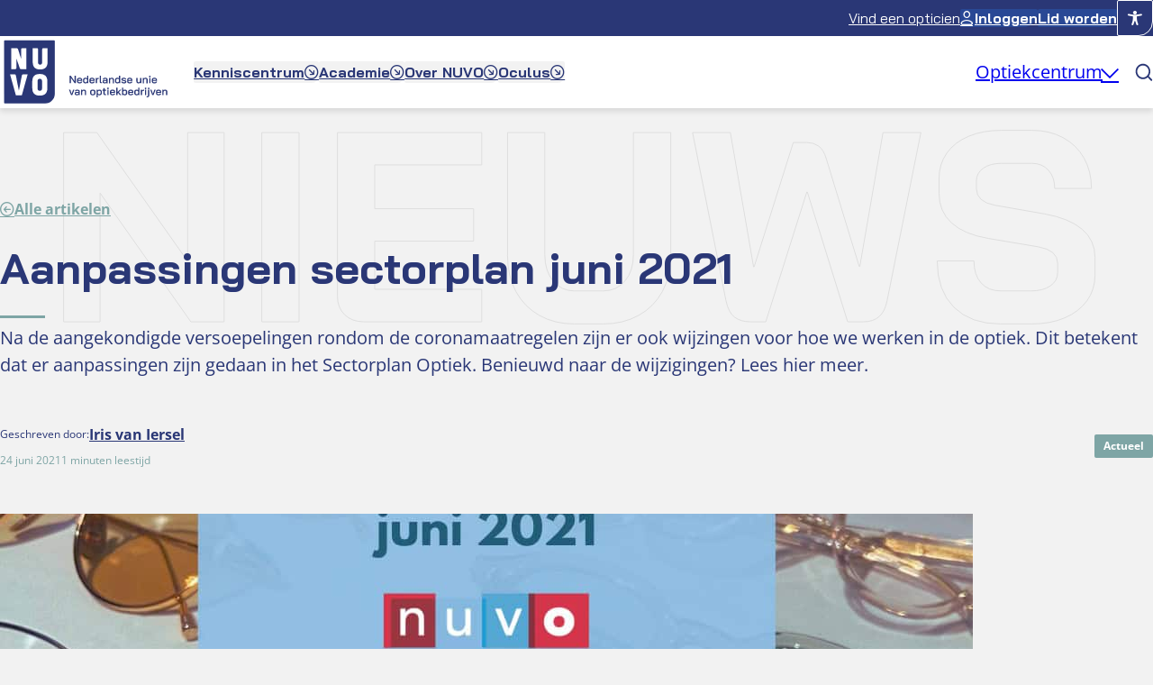

--- FILE ---
content_type: text/html; charset=UTF-8
request_url: https://www.nuvo.nl/actueel/aanpassingen-sectorplan-juni-2021/
body_size: 33427
content:
<!DOCTYPE html>
<html lang="nl-NL">
<head>
	<meta charset="UTF-8" />
	<link rel="preload" href="https://www.nuvo.nl/app/themes/sturdy-frame-theme-child/assets/fonts/BaiJamjuree/BaiJamjuree-Regular.woff2" as="font" type="font/woff2" crossorigin="anonymous" />
<link rel="preload" href="https://www.nuvo.nl/app/themes/sturdy-frame-theme-child/assets/fonts/BaiJamjuree/BaiJamjuree-Bold.woff2" as="font" type="font/woff2" crossorigin="anonymous" />
<link rel="preload" href="https://www.nuvo.nl/app/themes/sturdy-frame-theme-child/assets/fonts/OpenSans/OpenSans-VariableFont_wght.woff2" as="font" type="font/woff2" crossorigin="anonymous" />
<meta name="viewport" content="width=device-width, initial-scale=1" />
<meta name='robots' content='index, follow, max-image-preview:large, max-snippet:-1, max-video-preview:-1' />
	<style>img:is([sizes="auto" i], [sizes^="auto," i]) { contain-intrinsic-size: 3000px 1500px }</style>
	<script id="cookieyes" type="text/javascript" src="https://cdn-cookieyes.com/client_data/674fd3b6bbb482d24508f51b/script.js"></script>
	<!-- This site is optimized with the Yoast SEO plugin v25.4 - https://yoast.com/wordpress/plugins/seo/ -->
	<link rel="canonical" href="https://www.nuvo.nl/actueel/aanpassingen-sectorplan-juni-2021/" />
	<meta property="og:locale" content="nl_NL" />
	<meta property="og:type" content="article" />
	<meta property="og:title" content="Aanpassingen sectorplan juni 2021 - NUVO" />
	<meta property="og:description" content="Na de aangekondigde versoepelingen rondom de coronamaatregelen zijn er ook wijzingen voor hoe we werken in de optiek. Dit betekent dat er aanpassingen zijn gedaan in het Sectorplan Optiek. Benieuwd naar de wijzigingen? Lees hier meer." />
	<meta property="og:url" content="https://www.nuvo.nl/actueel/aanpassingen-sectorplan-juni-2021/" />
	<meta property="og:site_name" content="NUVO" />
	<meta property="article:publisher" content="https://www.facebook.com/ocunuvo/" />
	<meta property="article:published_time" content="2021-06-24T09:09:13+00:00" />
	<meta property="article:modified_time" content="2025-05-28T08:29:56+00:00" />
	<meta property="og:image" content="https://www.nuvo.nl/app/uploads/2025/06/aanpassing-sectorplan-optiek-21.jpg" />
	<meta property="og:image:width" content="1080" />
	<meta property="og:image:height" content="1080" />
	<meta property="og:image:type" content="image/jpeg" />
	<meta name="author" content="Iris van Iersel" />
	<meta name="twitter:card" content="summary_large_image" />
	<meta name="twitter:label1" content="Written by" />
	<meta name="twitter:data1" content="Iris van Iersel" />
	<meta name="twitter:label2" content="Est. reading time" />
	<meta name="twitter:data2" content="1 minuut" />
	<script type="application/ld+json" class="yoast-schema-graph">{"@context":"https://schema.org","@graph":[{"@type":"Article","@id":"https://www.nuvo.nl/actueel/aanpassingen-sectorplan-juni-2021/#article","isPartOf":{"@id":"https://www.nuvo.nl/actueel/aanpassingen-sectorplan-juni-2021/"},"author":{"name":"Iris van Iersel","@id":"https://www.nuvo.nl/#/schema/person/ed7e1723d9f3410c8edd1620cd9ddcd3"},"headline":"Aanpassingen sectorplan juni 2021","datePublished":"2021-06-24T09:09:13+00:00","dateModified":"2025-05-28T08:29:56+00:00","mainEntityOfPage":{"@id":"https://www.nuvo.nl/actueel/aanpassingen-sectorplan-juni-2021/"},"wordCount":120,"commentCount":0,"publisher":{"@id":"https://www.nuvo.nl/#organization"},"image":{"@id":"https://www.nuvo.nl/actueel/aanpassingen-sectorplan-juni-2021/#primaryimage"},"thumbnailUrl":"https://www.nuvo.nl/app/uploads/2025/06/aanpassing-sectorplan-optiek-21.jpg","articleSection":["Actueel"],"inLanguage":"nl-NL","potentialAction":[{"@type":"CommentAction","name":"Comment","target":["https://www.nuvo.nl/actueel/aanpassingen-sectorplan-juni-2021/#respond"]}]},{"@type":"WebPage","@id":"https://www.nuvo.nl/actueel/aanpassingen-sectorplan-juni-2021/","url":"https://www.nuvo.nl/actueel/aanpassingen-sectorplan-juni-2021/","name":"Aanpassingen sectorplan juni 2021 - NUVO","isPartOf":{"@id":"https://www.nuvo.nl/#website"},"primaryImageOfPage":{"@id":"https://www.nuvo.nl/actueel/aanpassingen-sectorplan-juni-2021/#primaryimage"},"image":{"@id":"https://www.nuvo.nl/actueel/aanpassingen-sectorplan-juni-2021/#primaryimage"},"thumbnailUrl":"https://www.nuvo.nl/app/uploads/2025/06/aanpassing-sectorplan-optiek-21.jpg","datePublished":"2021-06-24T09:09:13+00:00","dateModified":"2025-05-28T08:29:56+00:00","breadcrumb":{"@id":"https://www.nuvo.nl/actueel/aanpassingen-sectorplan-juni-2021/#breadcrumb"},"inLanguage":"nl-NL","potentialAction":[{"@type":"ReadAction","target":["https://www.nuvo.nl/actueel/aanpassingen-sectorplan-juni-2021/"]}]},{"@type":"ImageObject","inLanguage":"nl-NL","@id":"https://www.nuvo.nl/actueel/aanpassingen-sectorplan-juni-2021/#primaryimage","url":"https://www.nuvo.nl/app/uploads/2025/06/aanpassing-sectorplan-optiek-21.jpg","contentUrl":"https://www.nuvo.nl/app/uploads/2025/06/aanpassing-sectorplan-optiek-21.jpg","width":1080,"height":1080},{"@type":"BreadcrumbList","@id":"https://www.nuvo.nl/actueel/aanpassingen-sectorplan-juni-2021/#breadcrumb","itemListElement":[{"@type":"ListItem","position":1,"name":"Home","item":"https://www.nuvo.nl/"},{"@type":"ListItem","position":2,"name":"Aanpassingen sectorplan juni 2021"}]},{"@type":"WebSite","@id":"https://www.nuvo.nl/#website","url":"https://www.nuvo.nl/","name":"NUVO","description":"Nederlandse Unie van Optiekbedrijven","publisher":{"@id":"https://www.nuvo.nl/#organization"},"potentialAction":[{"@type":"SearchAction","target":{"@type":"EntryPoint","urlTemplate":"https://www.nuvo.nl/?s={search_term_string}"},"query-input":{"@type":"PropertyValueSpecification","valueRequired":true,"valueName":"search_term_string"}}],"inLanguage":"nl-NL"},{"@type":"Organization","@id":"https://www.nuvo.nl/#organization","name":"NUVO","alternateName":"Nederlandse Unie van Optiekbedrijven","url":"https://www.nuvo.nl/","logo":{"@type":"ImageObject","inLanguage":"nl-NL","@id":"https://www.nuvo.nl/#/schema/logo/image/","url":"https://www.nuvo.nl/app/uploads/2024/09/NUVO-Logo-icoon-blauw.png","contentUrl":"https://www.nuvo.nl/app/uploads/2024/09/NUVO-Logo-icoon-blauw.png","width":1,"height":1,"caption":"NUVO"},"image":{"@id":"https://www.nuvo.nl/#/schema/logo/image/"},"sameAs":["https://www.facebook.com/ocunuvo/","https://www.instagram.com/nuvo.optiek/","https://www.linkedin.com/company/463734/admin/dashboard/"]},{"@type":"Person","@id":"https://www.nuvo.nl/#/schema/person/ed7e1723d9f3410c8edd1620cd9ddcd3","name":"Iris van Iersel","url":"https://www.nuvo.nl/author/iris-van-iersel/"}]}</script>
	<!-- / Yoast SEO plugin. -->


<script>(function(w,d,s,l,i){w[l]=w[l]||[];w[l].push({'gtm.start':new Date().getTime(),event:'gtm.js'});var f=d.getElementsByTagName(s)[0],j=d.createElement(s),dl=l!='dataLayer'?'&l='+l:'';j.async=true;j.src='https://www.googletagmanager.com/gtm.js?id='+i+dl;f.parentNode.insertBefore(j,f);})(window,document,'script','dataLayer','UA-33408248-5');</script><title>Aanpassingen sectorplan juni 2021 - NUVO</title>
<link rel='dns-prefetch' href='//ajax.googleapis.com' />
<link rel='dns-prefetch' href='//cdn.icomoon.io' />
<link rel='dns-prefetch' href='//cdn-cookieyes.com' />
<link rel='dns-prefetch' href='//www.googletagmanager.com' />
<link rel="alternate" type="application/rss+xml" title="NUVO &raquo; feed" href="https://www.nuvo.nl/feed/" />
<link rel="alternate" type="application/rss+xml" title="NUVO &raquo; reacties feed" href="https://www.nuvo.nl/comments/feed/" />
<link rel="alternate" type="application/rss+xml" title="NUVO &raquo; Aanpassingen sectorplan juni 2021 reacties feed" href="https://www.nuvo.nl/actueel/aanpassingen-sectorplan-juni-2021/feed/" />

<link rel='stylesheet' id='app-sturdy/menu-button-group-css' href='https://www.nuvo.nl/app/themes/sturdy-frame-theme-child/blocks/components/site-header/site-header-top/menu-button-group/assets/style/app.css?ver=1753188862' media='all' />
<link rel='stylesheet' id='app-sturdy/accessibility-options-css' href='https://www.nuvo.nl/app/themes/sturdy-frame-theme-child/blocks/components/site-header/site-header-top/accessibility-options/assets/style/app.css?ver=1753188862' media='all' />
<link rel='stylesheet' id='app-sturdy/site-logo-css' href='https://www.nuvo.nl/app/themes/sturdy-frame-theme-child/blocks/components/site-header/site-header-bottom/site-logo/assets/style/app.css?ver=1742381240' media='all' />
<link rel='stylesheet' id='app-sturdy/main-menu-css' href='https://www.nuvo.nl/app/themes/sturdy-frame-theme-child/blocks/components/site-header/site-header-bottom/main-menu/assets/style/app.css?ver=1753188862' media='all' />
<link rel='stylesheet' id='app-sturdy/search-button-css' href='https://www.nuvo.nl/app/themes/sturdy-frame-theme-child/blocks/components/site-header/site-header-bottom/search-button/assets/style/app.css?ver=1742381240' media='all' />
<link rel='stylesheet' id='app-sturdy/hollow-page-heading-css' href='https://www.nuvo.nl/app/themes/sturdy-frame-theme-child/blocks/components/hollow-page-heading/assets/style/app.css?ver=1742381240' media='all' />
<link rel='stylesheet' id='app-sturdy/back-to-css' href='https://www.nuvo.nl/app/themes/sturdy-frame-theme-child/blocks/components/back-to/assets/style/app.css?ver=1742381240' media='all' />
<style id='wp-block-post-title-inline-css'>
.wp-block-post-title{box-sizing:border-box;word-break:break-word}.wp-block-post-title :where(a){display:inline-block;font-family:inherit;font-size:inherit;font-style:inherit;font-weight:inherit;letter-spacing:inherit;line-height:inherit;text-decoration:inherit}
</style>
<link rel='stylesheet' id='app-sturdy/post-info-css' href='https://www.nuvo.nl/app/themes/sturdy-frame-theme-child/blocks/singles/post-info/assets/style/app.css?ver=1753188864' media='all' />
<style id='wp-block-post-featured-image-inline-css'>
.wp-block-post-featured-image{margin-left:0;margin-right:0}.wp-block-post-featured-image a{display:block;height:100%}.wp-block-post-featured-image :where(img){box-sizing:border-box;height:auto;max-width:100%;vertical-align:bottom;width:100%}.wp-block-post-featured-image.alignfull img,.wp-block-post-featured-image.alignwide img{width:100%}.wp-block-post-featured-image .wp-block-post-featured-image__overlay.has-background-dim{background-color:#000;inset:0;position:absolute}.wp-block-post-featured-image{position:relative}.wp-block-post-featured-image .wp-block-post-featured-image__overlay.has-background-gradient{background-color:initial}.wp-block-post-featured-image .wp-block-post-featured-image__overlay.has-background-dim-0{opacity:0}.wp-block-post-featured-image .wp-block-post-featured-image__overlay.has-background-dim-10{opacity:.1}.wp-block-post-featured-image .wp-block-post-featured-image__overlay.has-background-dim-20{opacity:.2}.wp-block-post-featured-image .wp-block-post-featured-image__overlay.has-background-dim-30{opacity:.3}.wp-block-post-featured-image .wp-block-post-featured-image__overlay.has-background-dim-40{opacity:.4}.wp-block-post-featured-image .wp-block-post-featured-image__overlay.has-background-dim-50{opacity:.5}.wp-block-post-featured-image .wp-block-post-featured-image__overlay.has-background-dim-60{opacity:.6}.wp-block-post-featured-image .wp-block-post-featured-image__overlay.has-background-dim-70{opacity:.7}.wp-block-post-featured-image .wp-block-post-featured-image__overlay.has-background-dim-80{opacity:.8}.wp-block-post-featured-image .wp-block-post-featured-image__overlay.has-background-dim-90{opacity:.9}.wp-block-post-featured-image .wp-block-post-featured-image__overlay.has-background-dim-100{opacity:1}.wp-block-post-featured-image:where(.alignleft,.alignright){width:100%}
</style>
<style id='wp-block-post-content-inline-css'>
.wp-block-post-content{display:flow-root}
</style>
<style id='wp-block-paragraph-inline-css'>
.is-small-text{font-size:.875em}.is-regular-text{font-size:1em}.is-large-text{font-size:2.25em}.is-larger-text{font-size:3em}.has-drop-cap:not(:focus):first-letter{float:left;font-size:8.4em;font-style:normal;font-weight:100;line-height:.68;margin:.05em .1em 0 0;text-transform:uppercase}body.rtl .has-drop-cap:not(:focus):first-letter{float:none;margin-left:.1em}p.has-drop-cap.has-background{overflow:hidden}:root :where(p.has-background){padding:1.25em 2.375em}:where(p.has-text-color:not(.has-link-color)) a{color:inherit}p.has-text-align-left[style*="writing-mode:vertical-lr"],p.has-text-align-right[style*="writing-mode:vertical-rl"]{rotate:180deg}
</style>
<link rel='stylesheet' id='app-sturdy/card-post-css' href='https://www.nuvo.nl/app/themes/sturdy-frame-theme-child/blocks/cards/card-post/assets/style/app.css?ver=1753188862' media='all' />
<link rel='stylesheet' id='app-sturdy/latest-news-slider-css' href='https://www.nuvo.nl/app/themes/sturdy-frame-theme-child/blocks/general/latest-news-slider/assets/style/app.css?ver=1742381240' media='all' />
<style id='wp-block-group-inline-css'>
.wp-block-group{box-sizing:border-box}:where(.wp-block-group.wp-block-group-is-layout-constrained){position:relative}
</style>
<link rel='stylesheet' id='app-sturdy/breadcrumbs-css' href='https://www.nuvo.nl/app/themes/sturdy-frame-theme-child/blocks/components/breadcrumbs/assets/style/app.css?ver=1742381240' media='all' />
<style id='wp-block-library-inline-css'>
:root{--wp-admin-theme-color:#007cba;--wp-admin-theme-color--rgb:0,124,186;--wp-admin-theme-color-darker-10:#006ba1;--wp-admin-theme-color-darker-10--rgb:0,107,161;--wp-admin-theme-color-darker-20:#005a87;--wp-admin-theme-color-darker-20--rgb:0,90,135;--wp-admin-border-width-focus:2px;--wp-block-synced-color:#7a00df;--wp-block-synced-color--rgb:122,0,223;--wp-bound-block-color:var(--wp-block-synced-color)}@media (min-resolution:192dpi){:root{--wp-admin-border-width-focus:1.5px}}.wp-element-button{cursor:pointer}:root{--wp--preset--font-size--normal:16px;--wp--preset--font-size--huge:42px}:root .has-very-light-gray-background-color{background-color:#eee}:root .has-very-dark-gray-background-color{background-color:#313131}:root .has-very-light-gray-color{color:#eee}:root .has-very-dark-gray-color{color:#313131}:root .has-vivid-green-cyan-to-vivid-cyan-blue-gradient-background{background:linear-gradient(135deg,#00d084,#0693e3)}:root .has-purple-crush-gradient-background{background:linear-gradient(135deg,#34e2e4,#4721fb 50%,#ab1dfe)}:root .has-hazy-dawn-gradient-background{background:linear-gradient(135deg,#faaca8,#dad0ec)}:root .has-subdued-olive-gradient-background{background:linear-gradient(135deg,#fafae1,#67a671)}:root .has-atomic-cream-gradient-background{background:linear-gradient(135deg,#fdd79a,#004a59)}:root .has-nightshade-gradient-background{background:linear-gradient(135deg,#330968,#31cdcf)}:root .has-midnight-gradient-background{background:linear-gradient(135deg,#020381,#2874fc)}.has-regular-font-size{font-size:1em}.has-larger-font-size{font-size:2.625em}.has-normal-font-size{font-size:var(--wp--preset--font-size--normal)}.has-huge-font-size{font-size:var(--wp--preset--font-size--huge)}.has-text-align-center{text-align:center}.has-text-align-left{text-align:left}.has-text-align-right{text-align:right}#end-resizable-editor-section{display:none}.aligncenter{clear:both}.items-justified-left{justify-content:flex-start}.items-justified-center{justify-content:center}.items-justified-right{justify-content:flex-end}.items-justified-space-between{justify-content:space-between}.screen-reader-text{border:0;clip-path:inset(50%);height:1px;margin:-1px;overflow:hidden;padding:0;position:absolute;width:1px;word-wrap:normal!important}.screen-reader-text:focus{background-color:#ddd;clip-path:none;color:#444;display:block;font-size:1em;height:auto;left:5px;line-height:normal;padding:15px 23px 14px;text-decoration:none;top:5px;width:auto;z-index:100000}html :where(.has-border-color){border-style:solid}html :where([style*=border-top-color]){border-top-style:solid}html :where([style*=border-right-color]){border-right-style:solid}html :where([style*=border-bottom-color]){border-bottom-style:solid}html :where([style*=border-left-color]){border-left-style:solid}html :where([style*=border-width]){border-style:solid}html :where([style*=border-top-width]){border-top-style:solid}html :where([style*=border-right-width]){border-right-style:solid}html :where([style*=border-bottom-width]){border-bottom-style:solid}html :where([style*=border-left-width]){border-left-style:solid}html :where(img[class*=wp-image-]){height:auto;max-width:100%}:where(figure){margin:0 0 1em}html :where(.is-position-sticky){--wp-admin--admin-bar--position-offset:var(--wp-admin--admin-bar--height,0px)}@media screen and (max-width:600px){html :where(.is-position-sticky){--wp-admin--admin-bar--position-offset:0px}}
</style>
<style id='global-styles-inline-css'>
:root{--wp--preset--aspect-ratio--square: 1;--wp--preset--aspect-ratio--4-3: 4/3;--wp--preset--aspect-ratio--3-4: 3/4;--wp--preset--aspect-ratio--3-2: 3/2;--wp--preset--aspect-ratio--2-3: 2/3;--wp--preset--aspect-ratio--16-9: 16/9;--wp--preset--aspect-ratio--9-16: 9/16;--wp--preset--color--black: #000000;--wp--preset--color--cyan-bluish-gray: #abb8c3;--wp--preset--color--white: #ffffff;--wp--preset--color--pale-pink: #f78da7;--wp--preset--color--vivid-red: #cf2e2e;--wp--preset--color--luminous-vivid-orange: #ff6900;--wp--preset--color--luminous-vivid-amber: #fcb900;--wp--preset--color--light-green-cyan: #7bdcb5;--wp--preset--color--vivid-green-cyan: #00d084;--wp--preset--color--pale-cyan-blue: #8ed1fc;--wp--preset--color--vivid-cyan-blue: #0693e3;--wp--preset--color--vivid-purple: #9b51e0;--wp--preset--color--general-primary: #EE5F2D;--wp--preset--color--general-primary-hover: #D94F01;--wp--preset--color--general-secondary: #2A3776;--wp--preset--color--general-secondary-hover: #1D2859;--wp--preset--color--general-secondary-alt: #294895;--wp--preset--color--general-tertiary: #2ABAC4;--wp--preset--color--general-tertiary-hover: #009A9D;--wp--preset--color--general-quarternary: #7EA5A5;--wp--preset--color--general-quarternary-hover: #638483;--wp--preset--color--general-quarternary-alt: #BED2D2;--wp--preset--color--text-text-primary: #2A3776;--wp--preset--color--text-text-secondary: #FFFFFF;--wp--preset--color--text-text-tertiary: #2ABAC4;--wp--preset--color--button-primary-initial-background: #EE5F2D;--wp--preset--color--button-primary-initial-border: #EE5F2D;--wp--preset--color--button-primary-hover-background: #D94F01;--wp--preset--color--button-primary-hover-border: #D94F01;--wp--preset--color--button-primary-disabled-background: #CACBCC;--wp--preset--color--button-primary-disabled-border: #A4A5A6;--wp--preset--color--button-primary-focus-background: #FCDFD5;--wp--preset--color--button-primary-focus-border: #FCDFD5;--wp--preset--color--button-secondary-initial-background: #2A3776;--wp--preset--color--button-secondary-initial-border: #2A3776;--wp--preset--color--button-secondary-hover-background: #1D2859;--wp--preset--color--button-secondary-hover-border: #1D2859;--wp--preset--color--button-secondary-disabled-background: #CACBCC;--wp--preset--color--button-secondary-disabled-border: #A4A5A6;--wp--preset--color--button-secondary-focus-background: #D4D7E4;--wp--preset--color--button-secondary-focus-border: #D4D7E4;--wp--preset--color--button-tertiary-initial-background: #FFFFFF;--wp--preset--color--button-tertiary-initial-border: #EE5F2D;--wp--preset--color--button-tertiary-hover-background: #E5EDED;--wp--preset--color--button-tertiary-hover-border: #FFFFFF;--wp--preset--color--button-tertiary-disabled-background: #CACBCC;--wp--preset--color--button-tertiary-disabled-border: #A4A5A6;--wp--preset--color--button-tertiary-focus-background: #D4F1F3;--wp--preset--color--button-tertiary-focus-border: #D4F1F3;--wp--preset--color--pages-primary-background: #F2F2F2;--wp--preset--color--pages-secondary-background: #FFFFFF;--wp--preset--color--pages-tertiary-background: #7EA5A5;--wp--preset--color--cards-primary-background: #FFFFFF;--wp--preset--color--cards-secondary-background: #7EA5A5;--wp--preset--color--cards-tertiary-background: #EE5F2D;--wp--preset--color--lines-primary: #FFFFFF;--wp--preset--color--lines-secondary: #989898;--wp--preset--color--lines-tertiary: #141D1C;--wp--preset--color--lines-quaternary: #0ED2AF;--wp--preset--color--inputs-initial-background: #FFFFFF;--wp--preset--color--inputs-filled-background: #FFFFFF;--wp--preset--color--inputs-initial-border: #DEDEDE;--wp--preset--color--inputs-filled-border: #2ABAC4;--wp--preset--color--inputs-focus-background: #FFFFFF;--wp--preset--color--inputs-focus-border: #2A3776;--wp--preset--color--inputs-disabled-background: #F2F2F2;--wp--preset--color--inputs-disabled-border: #DEDEDE;--wp--preset--color--pages-quarternary-background: #2A3776;--wp--preset--color--icons-primary: #FFFF00;--wp--preset--color--icons-secondary: #0ED2AF;--wp--preset--color--icons-tertiary: #FFFFFF;--wp--preset--color--icons-quarternary: #222E2C;--wp--preset--color--cards-quarternary-background: #222E2C;--wp--preset--color--lines-quinary: #FFFF00;--wp--preset--color--button-primary-initial-text: #FFFFFF;--wp--preset--color--button-secondary-initial-text: #FFFFFF;--wp--preset--color--button-tertiary-initial-text: #EE5F2D;--wp--preset--color--cards-quinary-background: #FAFAFA;--wp--preset--color--icons-quinary: #FAFAFA;--wp--preset--color--inputs-error-background: #FCDFD5;--wp--preset--color--inputs-error-border: #EE5F2D;--wp--preset--gradient--vivid-cyan-blue-to-vivid-purple: linear-gradient(135deg,rgba(6,147,227,1) 0%,rgb(155,81,224) 100%);--wp--preset--gradient--light-green-cyan-to-vivid-green-cyan: linear-gradient(135deg,rgb(122,220,180) 0%,rgb(0,208,130) 100%);--wp--preset--gradient--luminous-vivid-amber-to-luminous-vivid-orange: linear-gradient(135deg,rgba(252,185,0,1) 0%,rgba(255,105,0,1) 100%);--wp--preset--gradient--luminous-vivid-orange-to-vivid-red: linear-gradient(135deg,rgba(255,105,0,1) 0%,rgb(207,46,46) 100%);--wp--preset--gradient--very-light-gray-to-cyan-bluish-gray: linear-gradient(135deg,rgb(238,238,238) 0%,rgb(169,184,195) 100%);--wp--preset--gradient--cool-to-warm-spectrum: linear-gradient(135deg,rgb(74,234,220) 0%,rgb(151,120,209) 20%,rgb(207,42,186) 40%,rgb(238,44,130) 60%,rgb(251,105,98) 80%,rgb(254,248,76) 100%);--wp--preset--gradient--blush-light-purple: linear-gradient(135deg,rgb(255,206,236) 0%,rgb(152,150,240) 100%);--wp--preset--gradient--blush-bordeaux: linear-gradient(135deg,rgb(254,205,165) 0%,rgb(254,45,45) 50%,rgb(107,0,62) 100%);--wp--preset--gradient--luminous-dusk: linear-gradient(135deg,rgb(255,203,112) 0%,rgb(199,81,192) 50%,rgb(65,88,208) 100%);--wp--preset--gradient--pale-ocean: linear-gradient(135deg,rgb(255,245,203) 0%,rgb(182,227,212) 50%,rgb(51,167,181) 100%);--wp--preset--gradient--electric-grass: linear-gradient(135deg,rgb(202,248,128) 0%,rgb(113,206,126) 100%);--wp--preset--gradient--midnight: linear-gradient(135deg,rgb(2,3,129) 0%,rgb(40,116,252) 100%);--wp--preset--font-size--small: 12px;--wp--preset--font-size--medium: clamp(14px, 0.875rem + ((1vw - 3.2px) * 0.313), 18px);--wp--preset--font-size--large: 20px ;--wp--preset--font-size--x-large: clamp(24px, -0.875rem + 6vw, 30px);--wp--preset--font-size--normal: 16px;--wp--preset--font-size--heading-5: clamp(14px, 0.875rem + ((1vw - 3.2px) * 0.156), 16px);--wp--preset--font-size--heading-4: clamp(14px, 0.875rem + ((1vw - 3.2px) * 0.313), 18px);--wp--preset--font-size--heading-3: clamp(20px, -0.875rem + 5vw, 24px);--wp--preset--font-size--heading-2: clamp(24px, -0.875rem + 6vw, 30px);--wp--preset--font-size--heading-1: clamp(30px, -0.875rem + 7vw, 48px);--wp--preset--font-family--heading: "BaiJamjuree", serif;--wp--preset--font-family--body: "Open Sans", sans-serif;--wp--preset--font-family--system-sans-serif: -apple-system, BlinkMacSystemFont, avenir next, avenir, segoe ui, helvetica neue, helvetica, Cantarell, Ubuntu, roboto, noto, arial, sans-serif;--wp--preset--font-family--system-serif: Iowan Old Style, Apple Garamond, Baskerville, Times New Roman, Droid Serif, Times, Source Serif Pro, serif, Apple Color Emoji, Segoe UI Emoji, Segoe UI Symbol;--wp--preset--spacing--20: 1.25rem;--wp--preset--spacing--30: 1.875rem;--wp--preset--spacing--40: 2.5rem;--wp--preset--spacing--50: 3.125rem;--wp--preset--spacing--60: 2.25rem;--wp--preset--spacing--70: 3.38rem;--wp--preset--spacing--80: 5rem;--wp--preset--spacing--8: 0.5rem;--wp--preset--spacing--10: 0.625rem;--wp--preset--spacing--16: 1rem;--wp--preset--spacing--24: 1.5rem;--wp--preset--spacing--32: 2rem;--wp--preset--spacing--64: 4rem;--wp--preset--spacing--100: 6.25rem;--wp--preset--spacing--128: 8rem;--wp--preset--spacing--160: clamp(5rem, -0.875rem + 14vw, 10rem);--wp--preset--shadow--natural: 6px 6px 9px rgba(0, 0, 0, 0.2);--wp--preset--shadow--deep: 12px 12px 50px rgba(0, 0, 0, 0.4);--wp--preset--shadow--sharp: 6px 6px 0px rgba(0, 0, 0, 0.2);--wp--preset--shadow--outlined: 6px 6px 0px -3px rgba(255, 255, 255, 1), 6px 6px rgba(0, 0, 0, 1);--wp--preset--shadow--crisp: 6px 6px 0px rgba(0, 0, 0, 1);--wp--custom--buttons--padding--padding-horizontal: 1.5rem;--wp--custom--buttons--padding--padding-vertical: 1rem;--wp--custom--buttons--padding--padding-horizontal-large: 32;--wp--custom--buttons--padding--padding-vertical-large: 16;--wp--custom--buttons--padding--padding-horizontal-small: 16;--wp--custom--buttons--padding--padding-vertical-small: 8;--wp--custom--buttons--border-radius--top-left: 2;--wp--custom--buttons--border-radius--top-right: 2;--wp--custom--buttons--border-radius--bottom-right: 16;--wp--custom--buttons--border-radius--bottom-left: 2;--wp--custom--buttons--gap-spacing--gap-spacing: 8;--wp--custom--inputs--padding--padding-horizontal: 8;--wp--custom--inputs--padding--padding-vertical: 16;--wp--custom--inputs--border-radius--top-left: 8;--wp--custom--inputs--border-radius--top-right: 8;--wp--custom--inputs--border-radius--bottom-right: 8;--wp--custom--inputs--border-radius--bottom-left: 8;--wp--custom--inputs--gap-spacing--gap-spacing: 8;--wp--custom--cards--border-radius-xxs: .5rem;--wp--custom--cards--border-radius-xs: 1rem;--wp--custom--cards--border-radius-s: 1.5rem;--wp--custom--cards--border-radius-m: 2rem;--wp--custom--cards--border-radius-l: 2.5rem;--wp--custom--cards--border-radius-xl: 4rem;--wp--custom--general--image: 1;--wp--custom--general--placeholder: ;--wp--custom--general--transition-duration: 0.3s;--wp--custom--general--border-radius--xxxs: 0.125rem;--wp--custom--general--border-radius--xxs: 0.5rem;--wp--custom--general--border-radius--xs: 1rem;--wp--custom--general--border-radius--s: 1.5rem;--wp--custom--general--border-radius--m: 2rem;--wp--custom--general--border-radius--l: 2.5rem;--wp--custom--general--border-radius--xl: 4rem;--wp--custom--general--border-radius--none: 0;}:root { --wp--style--global--content-size: min(calc(100% - clamp(1.5rem, -1rem + 8.333vw, 3rem) * 2), 56.25rem);;--wp--style--global--wide-size: min(calc(100% - clamp(1.5rem, -1rem + 8.333vw, 3rem) * 2), 94.5rem); }:where(body) { margin: 0; }.wp-site-blocks > .alignleft { float: left; margin-right: 2em; }.wp-site-blocks > .alignright { float: right; margin-left: 2em; }.wp-site-blocks > .aligncenter { justify-content: center; margin-left: auto; margin-right: auto; }:where(.is-layout-flex){gap: 0.5em;}:where(.is-layout-grid){gap: 0.5em;}.is-layout-flow > .alignleft{float: left;margin-inline-start: 0;margin-inline-end: 2em;}.is-layout-flow > .alignright{float: right;margin-inline-start: 2em;margin-inline-end: 0;}.is-layout-flow > .aligncenter{margin-left: auto !important;margin-right: auto !important;}.is-layout-constrained > .alignleft{float: left;margin-inline-start: 0;margin-inline-end: 2em;}.is-layout-constrained > .alignright{float: right;margin-inline-start: 2em;margin-inline-end: 0;}.is-layout-constrained > .aligncenter{margin-left: auto !important;margin-right: auto !important;}.is-layout-constrained > :where(:not(.alignleft):not(.alignright):not(.alignfull)){max-width: var(--wp--style--global--content-size);margin-left: auto !important;margin-right: auto !important;}.is-layout-constrained > .alignwide{max-width: var(--wp--style--global--wide-size);}body .is-layout-flex{display: flex;}.is-layout-flex{flex-wrap: wrap;align-items: center;}.is-layout-flex > :is(*, div){margin: 0;}body .is-layout-grid{display: grid;}.is-layout-grid > :is(*, div){margin: 0;}body{background-color: var(--wp--preset--color--pages-primary-background);color: var(--wp--preset--color--text-text-primary);font-family: var(--wp--preset--font-family--body);font-size: var(--wp--preset--font-size--normal);font-style: normal;font-weight: 400;line-height: 1.5;padding-top: 0px;padding-right: 0px;padding-bottom: 0px;padding-left: 0px;}a:where(:not(.wp-element-button)){color: var(--wp--preset--color--text-text-primary);text-decoration: none;}:root :where(a:where(:not(.wp-element-button)):hover){color: var(--wp--preset--color--general-primary-hover);}h1, h2, h3, h4, h5, h6{color: var(--wp--preset--color--general-secondary);font-family: var(--wp--preset--font-family--heading);font-weight: 700;}:root :where(h1:first-child, h2:first-child, h3:first-child, h4:first-child, h5:first-child, h6:first-child){margin-block-start: 0;}h1{font-size: var(--wp--preset--font-size--heading-1);}h2{font-size: var(--wp--preset--font-size--heading-2);}h3{font-size: var(--wp--preset--font-size--heading-3);}h4{font-size: var(--wp--preset--font-size--heading-4);}h5{font-size: var(--wp--preset--font-size--heading-5);}:root :where(.wp-element-button, .wp-block-button__link){background-color: #32373c;border-width: 0;color: #fff;font-family: inherit;font-size: inherit;line-height: inherit;padding: calc(0.667em + 2px) calc(1.333em + 2px);text-decoration: none;}.has-black-color{color: var(--wp--preset--color--black) !important;}.has-cyan-bluish-gray-color{color: var(--wp--preset--color--cyan-bluish-gray) !important;}.has-white-color{color: var(--wp--preset--color--white) !important;}.has-pale-pink-color{color: var(--wp--preset--color--pale-pink) !important;}.has-vivid-red-color{color: var(--wp--preset--color--vivid-red) !important;}.has-luminous-vivid-orange-color{color: var(--wp--preset--color--luminous-vivid-orange) !important;}.has-luminous-vivid-amber-color{color: var(--wp--preset--color--luminous-vivid-amber) !important;}.has-light-green-cyan-color{color: var(--wp--preset--color--light-green-cyan) !important;}.has-vivid-green-cyan-color{color: var(--wp--preset--color--vivid-green-cyan) !important;}.has-pale-cyan-blue-color{color: var(--wp--preset--color--pale-cyan-blue) !important;}.has-vivid-cyan-blue-color{color: var(--wp--preset--color--vivid-cyan-blue) !important;}.has-vivid-purple-color{color: var(--wp--preset--color--vivid-purple) !important;}.has-general-primary-color{color: var(--wp--preset--color--general-primary) !important;}.has-general-primary-hover-color{color: var(--wp--preset--color--general-primary-hover) !important;}.has-general-secondary-color{color: var(--wp--preset--color--general-secondary) !important;}.has-general-secondary-hover-color{color: var(--wp--preset--color--general-secondary-hover) !important;}.has-general-secondary-alt-color{color: var(--wp--preset--color--general-secondary-alt) !important;}.has-general-tertiary-color{color: var(--wp--preset--color--general-tertiary) !important;}.has-general-tertiary-hover-color{color: var(--wp--preset--color--general-tertiary-hover) !important;}.has-general-quarternary-color{color: var(--wp--preset--color--general-quarternary) !important;}.has-general-quarternary-hover-color{color: var(--wp--preset--color--general-quarternary-hover) !important;}.has-general-quarternary-alt-color{color: var(--wp--preset--color--general-quarternary-alt) !important;}.has-text-text-primary-color{color: var(--wp--preset--color--text-text-primary) !important;}.has-text-text-secondary-color{color: var(--wp--preset--color--text-text-secondary) !important;}.has-text-text-tertiary-color{color: var(--wp--preset--color--text-text-tertiary) !important;}.has-button-primary-initial-background-color{color: var(--wp--preset--color--button-primary-initial-background) !important;}.has-button-primary-initial-border-color{color: var(--wp--preset--color--button-primary-initial-border) !important;}.has-button-primary-hover-background-color{color: var(--wp--preset--color--button-primary-hover-background) !important;}.has-button-primary-hover-border-color{color: var(--wp--preset--color--button-primary-hover-border) !important;}.has-button-primary-disabled-background-color{color: var(--wp--preset--color--button-primary-disabled-background) !important;}.has-button-primary-disabled-border-color{color: var(--wp--preset--color--button-primary-disabled-border) !important;}.has-button-primary-focus-background-color{color: var(--wp--preset--color--button-primary-focus-background) !important;}.has-button-primary-focus-border-color{color: var(--wp--preset--color--button-primary-focus-border) !important;}.has-button-secondary-initial-background-color{color: var(--wp--preset--color--button-secondary-initial-background) !important;}.has-button-secondary-initial-border-color{color: var(--wp--preset--color--button-secondary-initial-border) !important;}.has-button-secondary-hover-background-color{color: var(--wp--preset--color--button-secondary-hover-background) !important;}.has-button-secondary-hover-border-color{color: var(--wp--preset--color--button-secondary-hover-border) !important;}.has-button-secondary-disabled-background-color{color: var(--wp--preset--color--button-secondary-disabled-background) !important;}.has-button-secondary-disabled-border-color{color: var(--wp--preset--color--button-secondary-disabled-border) !important;}.has-button-secondary-focus-background-color{color: var(--wp--preset--color--button-secondary-focus-background) !important;}.has-button-secondary-focus-border-color{color: var(--wp--preset--color--button-secondary-focus-border) !important;}.has-button-tertiary-initial-background-color{color: var(--wp--preset--color--button-tertiary-initial-background) !important;}.has-button-tertiary-initial-border-color{color: var(--wp--preset--color--button-tertiary-initial-border) !important;}.has-button-tertiary-hover-background-color{color: var(--wp--preset--color--button-tertiary-hover-background) !important;}.has-button-tertiary-hover-border-color{color: var(--wp--preset--color--button-tertiary-hover-border) !important;}.has-button-tertiary-disabled-background-color{color: var(--wp--preset--color--button-tertiary-disabled-background) !important;}.has-button-tertiary-disabled-border-color{color: var(--wp--preset--color--button-tertiary-disabled-border) !important;}.has-button-tertiary-focus-background-color{color: var(--wp--preset--color--button-tertiary-focus-background) !important;}.has-button-tertiary-focus-border-color{color: var(--wp--preset--color--button-tertiary-focus-border) !important;}.has-pages-primary-background-color{color: var(--wp--preset--color--pages-primary-background) !important;}.has-pages-secondary-background-color{color: var(--wp--preset--color--pages-secondary-background) !important;}.has-pages-tertiary-background-color{color: var(--wp--preset--color--pages-tertiary-background) !important;}.has-cards-primary-background-color{color: var(--wp--preset--color--cards-primary-background) !important;}.has-cards-secondary-background-color{color: var(--wp--preset--color--cards-secondary-background) !important;}.has-cards-tertiary-background-color{color: var(--wp--preset--color--cards-tertiary-background) !important;}.has-lines-primary-color{color: var(--wp--preset--color--lines-primary) !important;}.has-lines-secondary-color{color: var(--wp--preset--color--lines-secondary) !important;}.has-lines-tertiary-color{color: var(--wp--preset--color--lines-tertiary) !important;}.has-lines-quaternary-color{color: var(--wp--preset--color--lines-quaternary) !important;}.has-inputs-initial-background-color{color: var(--wp--preset--color--inputs-initial-background) !important;}.has-inputs-filled-background-color{color: var(--wp--preset--color--inputs-filled-background) !important;}.has-inputs-initial-border-color{color: var(--wp--preset--color--inputs-initial-border) !important;}.has-inputs-filled-border-color{color: var(--wp--preset--color--inputs-filled-border) !important;}.has-inputs-focus-background-color{color: var(--wp--preset--color--inputs-focus-background) !important;}.has-inputs-focus-border-color{color: var(--wp--preset--color--inputs-focus-border) !important;}.has-inputs-disabled-background-color{color: var(--wp--preset--color--inputs-disabled-background) !important;}.has-inputs-disabled-border-color{color: var(--wp--preset--color--inputs-disabled-border) !important;}.has-pages-quarternary-background-color{color: var(--wp--preset--color--pages-quarternary-background) !important;}.has-icons-primary-color{color: var(--wp--preset--color--icons-primary) !important;}.has-icons-secondary-color{color: var(--wp--preset--color--icons-secondary) !important;}.has-icons-tertiary-color{color: var(--wp--preset--color--icons-tertiary) !important;}.has-icons-quarternary-color{color: var(--wp--preset--color--icons-quarternary) !important;}.has-cards-quarternary-background-color{color: var(--wp--preset--color--cards-quarternary-background) !important;}.has-lines-quinary-color{color: var(--wp--preset--color--lines-quinary) !important;}.has-button-primary-initial-text-color{color: var(--wp--preset--color--button-primary-initial-text) !important;}.has-button-secondary-initial-text-color{color: var(--wp--preset--color--button-secondary-initial-text) !important;}.has-button-tertiary-initial-text-color{color: var(--wp--preset--color--button-tertiary-initial-text) !important;}.has-cards-quinary-background-color{color: var(--wp--preset--color--cards-quinary-background) !important;}.has-icons-quinary-color{color: var(--wp--preset--color--icons-quinary) !important;}.has-inputs-error-background-color{color: var(--wp--preset--color--inputs-error-background) !important;}.has-inputs-error-border-color{color: var(--wp--preset--color--inputs-error-border) !important;}.has-black-background-color{background-color: var(--wp--preset--color--black) !important;}.has-cyan-bluish-gray-background-color{background-color: var(--wp--preset--color--cyan-bluish-gray) !important;}.has-white-background-color{background-color: var(--wp--preset--color--white) !important;}.has-pale-pink-background-color{background-color: var(--wp--preset--color--pale-pink) !important;}.has-vivid-red-background-color{background-color: var(--wp--preset--color--vivid-red) !important;}.has-luminous-vivid-orange-background-color{background-color: var(--wp--preset--color--luminous-vivid-orange) !important;}.has-luminous-vivid-amber-background-color{background-color: var(--wp--preset--color--luminous-vivid-amber) !important;}.has-light-green-cyan-background-color{background-color: var(--wp--preset--color--light-green-cyan) !important;}.has-vivid-green-cyan-background-color{background-color: var(--wp--preset--color--vivid-green-cyan) !important;}.has-pale-cyan-blue-background-color{background-color: var(--wp--preset--color--pale-cyan-blue) !important;}.has-vivid-cyan-blue-background-color{background-color: var(--wp--preset--color--vivid-cyan-blue) !important;}.has-vivid-purple-background-color{background-color: var(--wp--preset--color--vivid-purple) !important;}.has-general-primary-background-color{background-color: var(--wp--preset--color--general-primary) !important;}.has-general-primary-hover-background-color{background-color: var(--wp--preset--color--general-primary-hover) !important;}.has-general-secondary-background-color{background-color: var(--wp--preset--color--general-secondary) !important;}.has-general-secondary-hover-background-color{background-color: var(--wp--preset--color--general-secondary-hover) !important;}.has-general-secondary-alt-background-color{background-color: var(--wp--preset--color--general-secondary-alt) !important;}.has-general-tertiary-background-color{background-color: var(--wp--preset--color--general-tertiary) !important;}.has-general-tertiary-hover-background-color{background-color: var(--wp--preset--color--general-tertiary-hover) !important;}.has-general-quarternary-background-color{background-color: var(--wp--preset--color--general-quarternary) !important;}.has-general-quarternary-hover-background-color{background-color: var(--wp--preset--color--general-quarternary-hover) !important;}.has-general-quarternary-alt-background-color{background-color: var(--wp--preset--color--general-quarternary-alt) !important;}.has-text-text-primary-background-color{background-color: var(--wp--preset--color--text-text-primary) !important;}.has-text-text-secondary-background-color{background-color: var(--wp--preset--color--text-text-secondary) !important;}.has-text-text-tertiary-background-color{background-color: var(--wp--preset--color--text-text-tertiary) !important;}.has-button-primary-initial-background-background-color{background-color: var(--wp--preset--color--button-primary-initial-background) !important;}.has-button-primary-initial-border-background-color{background-color: var(--wp--preset--color--button-primary-initial-border) !important;}.has-button-primary-hover-background-background-color{background-color: var(--wp--preset--color--button-primary-hover-background) !important;}.has-button-primary-hover-border-background-color{background-color: var(--wp--preset--color--button-primary-hover-border) !important;}.has-button-primary-disabled-background-background-color{background-color: var(--wp--preset--color--button-primary-disabled-background) !important;}.has-button-primary-disabled-border-background-color{background-color: var(--wp--preset--color--button-primary-disabled-border) !important;}.has-button-primary-focus-background-background-color{background-color: var(--wp--preset--color--button-primary-focus-background) !important;}.has-button-primary-focus-border-background-color{background-color: var(--wp--preset--color--button-primary-focus-border) !important;}.has-button-secondary-initial-background-background-color{background-color: var(--wp--preset--color--button-secondary-initial-background) !important;}.has-button-secondary-initial-border-background-color{background-color: var(--wp--preset--color--button-secondary-initial-border) !important;}.has-button-secondary-hover-background-background-color{background-color: var(--wp--preset--color--button-secondary-hover-background) !important;}.has-button-secondary-hover-border-background-color{background-color: var(--wp--preset--color--button-secondary-hover-border) !important;}.has-button-secondary-disabled-background-background-color{background-color: var(--wp--preset--color--button-secondary-disabled-background) !important;}.has-button-secondary-disabled-border-background-color{background-color: var(--wp--preset--color--button-secondary-disabled-border) !important;}.has-button-secondary-focus-background-background-color{background-color: var(--wp--preset--color--button-secondary-focus-background) !important;}.has-button-secondary-focus-border-background-color{background-color: var(--wp--preset--color--button-secondary-focus-border) !important;}.has-button-tertiary-initial-background-background-color{background-color: var(--wp--preset--color--button-tertiary-initial-background) !important;}.has-button-tertiary-initial-border-background-color{background-color: var(--wp--preset--color--button-tertiary-initial-border) !important;}.has-button-tertiary-hover-background-background-color{background-color: var(--wp--preset--color--button-tertiary-hover-background) !important;}.has-button-tertiary-hover-border-background-color{background-color: var(--wp--preset--color--button-tertiary-hover-border) !important;}.has-button-tertiary-disabled-background-background-color{background-color: var(--wp--preset--color--button-tertiary-disabled-background) !important;}.has-button-tertiary-disabled-border-background-color{background-color: var(--wp--preset--color--button-tertiary-disabled-border) !important;}.has-button-tertiary-focus-background-background-color{background-color: var(--wp--preset--color--button-tertiary-focus-background) !important;}.has-button-tertiary-focus-border-background-color{background-color: var(--wp--preset--color--button-tertiary-focus-border) !important;}.has-pages-primary-background-background-color{background-color: var(--wp--preset--color--pages-primary-background) !important;}.has-pages-secondary-background-background-color{background-color: var(--wp--preset--color--pages-secondary-background) !important;}.has-pages-tertiary-background-background-color{background-color: var(--wp--preset--color--pages-tertiary-background) !important;}.has-cards-primary-background-background-color{background-color: var(--wp--preset--color--cards-primary-background) !important;}.has-cards-secondary-background-background-color{background-color: var(--wp--preset--color--cards-secondary-background) !important;}.has-cards-tertiary-background-background-color{background-color: var(--wp--preset--color--cards-tertiary-background) !important;}.has-lines-primary-background-color{background-color: var(--wp--preset--color--lines-primary) !important;}.has-lines-secondary-background-color{background-color: var(--wp--preset--color--lines-secondary) !important;}.has-lines-tertiary-background-color{background-color: var(--wp--preset--color--lines-tertiary) !important;}.has-lines-quaternary-background-color{background-color: var(--wp--preset--color--lines-quaternary) !important;}.has-inputs-initial-background-background-color{background-color: var(--wp--preset--color--inputs-initial-background) !important;}.has-inputs-filled-background-background-color{background-color: var(--wp--preset--color--inputs-filled-background) !important;}.has-inputs-initial-border-background-color{background-color: var(--wp--preset--color--inputs-initial-border) !important;}.has-inputs-filled-border-background-color{background-color: var(--wp--preset--color--inputs-filled-border) !important;}.has-inputs-focus-background-background-color{background-color: var(--wp--preset--color--inputs-focus-background) !important;}.has-inputs-focus-border-background-color{background-color: var(--wp--preset--color--inputs-focus-border) !important;}.has-inputs-disabled-background-background-color{background-color: var(--wp--preset--color--inputs-disabled-background) !important;}.has-inputs-disabled-border-background-color{background-color: var(--wp--preset--color--inputs-disabled-border) !important;}.has-pages-quarternary-background-background-color{background-color: var(--wp--preset--color--pages-quarternary-background) !important;}.has-icons-primary-background-color{background-color: var(--wp--preset--color--icons-primary) !important;}.has-icons-secondary-background-color{background-color: var(--wp--preset--color--icons-secondary) !important;}.has-icons-tertiary-background-color{background-color: var(--wp--preset--color--icons-tertiary) !important;}.has-icons-quarternary-background-color{background-color: var(--wp--preset--color--icons-quarternary) !important;}.has-cards-quarternary-background-background-color{background-color: var(--wp--preset--color--cards-quarternary-background) !important;}.has-lines-quinary-background-color{background-color: var(--wp--preset--color--lines-quinary) !important;}.has-button-primary-initial-text-background-color{background-color: var(--wp--preset--color--button-primary-initial-text) !important;}.has-button-secondary-initial-text-background-color{background-color: var(--wp--preset--color--button-secondary-initial-text) !important;}.has-button-tertiary-initial-text-background-color{background-color: var(--wp--preset--color--button-tertiary-initial-text) !important;}.has-cards-quinary-background-background-color{background-color: var(--wp--preset--color--cards-quinary-background) !important;}.has-icons-quinary-background-color{background-color: var(--wp--preset--color--icons-quinary) !important;}.has-inputs-error-background-background-color{background-color: var(--wp--preset--color--inputs-error-background) !important;}.has-inputs-error-border-background-color{background-color: var(--wp--preset--color--inputs-error-border) !important;}.has-black-border-color{border-color: var(--wp--preset--color--black) !important;}.has-cyan-bluish-gray-border-color{border-color: var(--wp--preset--color--cyan-bluish-gray) !important;}.has-white-border-color{border-color: var(--wp--preset--color--white) !important;}.has-pale-pink-border-color{border-color: var(--wp--preset--color--pale-pink) !important;}.has-vivid-red-border-color{border-color: var(--wp--preset--color--vivid-red) !important;}.has-luminous-vivid-orange-border-color{border-color: var(--wp--preset--color--luminous-vivid-orange) !important;}.has-luminous-vivid-amber-border-color{border-color: var(--wp--preset--color--luminous-vivid-amber) !important;}.has-light-green-cyan-border-color{border-color: var(--wp--preset--color--light-green-cyan) !important;}.has-vivid-green-cyan-border-color{border-color: var(--wp--preset--color--vivid-green-cyan) !important;}.has-pale-cyan-blue-border-color{border-color: var(--wp--preset--color--pale-cyan-blue) !important;}.has-vivid-cyan-blue-border-color{border-color: var(--wp--preset--color--vivid-cyan-blue) !important;}.has-vivid-purple-border-color{border-color: var(--wp--preset--color--vivid-purple) !important;}.has-general-primary-border-color{border-color: var(--wp--preset--color--general-primary) !important;}.has-general-primary-hover-border-color{border-color: var(--wp--preset--color--general-primary-hover) !important;}.has-general-secondary-border-color{border-color: var(--wp--preset--color--general-secondary) !important;}.has-general-secondary-hover-border-color{border-color: var(--wp--preset--color--general-secondary-hover) !important;}.has-general-secondary-alt-border-color{border-color: var(--wp--preset--color--general-secondary-alt) !important;}.has-general-tertiary-border-color{border-color: var(--wp--preset--color--general-tertiary) !important;}.has-general-tertiary-hover-border-color{border-color: var(--wp--preset--color--general-tertiary-hover) !important;}.has-general-quarternary-border-color{border-color: var(--wp--preset--color--general-quarternary) !important;}.has-general-quarternary-hover-border-color{border-color: var(--wp--preset--color--general-quarternary-hover) !important;}.has-general-quarternary-alt-border-color{border-color: var(--wp--preset--color--general-quarternary-alt) !important;}.has-text-text-primary-border-color{border-color: var(--wp--preset--color--text-text-primary) !important;}.has-text-text-secondary-border-color{border-color: var(--wp--preset--color--text-text-secondary) !important;}.has-text-text-tertiary-border-color{border-color: var(--wp--preset--color--text-text-tertiary) !important;}.has-button-primary-initial-background-border-color{border-color: var(--wp--preset--color--button-primary-initial-background) !important;}.has-button-primary-initial-border-border-color{border-color: var(--wp--preset--color--button-primary-initial-border) !important;}.has-button-primary-hover-background-border-color{border-color: var(--wp--preset--color--button-primary-hover-background) !important;}.has-button-primary-hover-border-border-color{border-color: var(--wp--preset--color--button-primary-hover-border) !important;}.has-button-primary-disabled-background-border-color{border-color: var(--wp--preset--color--button-primary-disabled-background) !important;}.has-button-primary-disabled-border-border-color{border-color: var(--wp--preset--color--button-primary-disabled-border) !important;}.has-button-primary-focus-background-border-color{border-color: var(--wp--preset--color--button-primary-focus-background) !important;}.has-button-primary-focus-border-border-color{border-color: var(--wp--preset--color--button-primary-focus-border) !important;}.has-button-secondary-initial-background-border-color{border-color: var(--wp--preset--color--button-secondary-initial-background) !important;}.has-button-secondary-initial-border-border-color{border-color: var(--wp--preset--color--button-secondary-initial-border) !important;}.has-button-secondary-hover-background-border-color{border-color: var(--wp--preset--color--button-secondary-hover-background) !important;}.has-button-secondary-hover-border-border-color{border-color: var(--wp--preset--color--button-secondary-hover-border) !important;}.has-button-secondary-disabled-background-border-color{border-color: var(--wp--preset--color--button-secondary-disabled-background) !important;}.has-button-secondary-disabled-border-border-color{border-color: var(--wp--preset--color--button-secondary-disabled-border) !important;}.has-button-secondary-focus-background-border-color{border-color: var(--wp--preset--color--button-secondary-focus-background) !important;}.has-button-secondary-focus-border-border-color{border-color: var(--wp--preset--color--button-secondary-focus-border) !important;}.has-button-tertiary-initial-background-border-color{border-color: var(--wp--preset--color--button-tertiary-initial-background) !important;}.has-button-tertiary-initial-border-border-color{border-color: var(--wp--preset--color--button-tertiary-initial-border) !important;}.has-button-tertiary-hover-background-border-color{border-color: var(--wp--preset--color--button-tertiary-hover-background) !important;}.has-button-tertiary-hover-border-border-color{border-color: var(--wp--preset--color--button-tertiary-hover-border) !important;}.has-button-tertiary-disabled-background-border-color{border-color: var(--wp--preset--color--button-tertiary-disabled-background) !important;}.has-button-tertiary-disabled-border-border-color{border-color: var(--wp--preset--color--button-tertiary-disabled-border) !important;}.has-button-tertiary-focus-background-border-color{border-color: var(--wp--preset--color--button-tertiary-focus-background) !important;}.has-button-tertiary-focus-border-border-color{border-color: var(--wp--preset--color--button-tertiary-focus-border) !important;}.has-pages-primary-background-border-color{border-color: var(--wp--preset--color--pages-primary-background) !important;}.has-pages-secondary-background-border-color{border-color: var(--wp--preset--color--pages-secondary-background) !important;}.has-pages-tertiary-background-border-color{border-color: var(--wp--preset--color--pages-tertiary-background) !important;}.has-cards-primary-background-border-color{border-color: var(--wp--preset--color--cards-primary-background) !important;}.has-cards-secondary-background-border-color{border-color: var(--wp--preset--color--cards-secondary-background) !important;}.has-cards-tertiary-background-border-color{border-color: var(--wp--preset--color--cards-tertiary-background) !important;}.has-lines-primary-border-color{border-color: var(--wp--preset--color--lines-primary) !important;}.has-lines-secondary-border-color{border-color: var(--wp--preset--color--lines-secondary) !important;}.has-lines-tertiary-border-color{border-color: var(--wp--preset--color--lines-tertiary) !important;}.has-lines-quaternary-border-color{border-color: var(--wp--preset--color--lines-quaternary) !important;}.has-inputs-initial-background-border-color{border-color: var(--wp--preset--color--inputs-initial-background) !important;}.has-inputs-filled-background-border-color{border-color: var(--wp--preset--color--inputs-filled-background) !important;}.has-inputs-initial-border-border-color{border-color: var(--wp--preset--color--inputs-initial-border) !important;}.has-inputs-filled-border-border-color{border-color: var(--wp--preset--color--inputs-filled-border) !important;}.has-inputs-focus-background-border-color{border-color: var(--wp--preset--color--inputs-focus-background) !important;}.has-inputs-focus-border-border-color{border-color: var(--wp--preset--color--inputs-focus-border) !important;}.has-inputs-disabled-background-border-color{border-color: var(--wp--preset--color--inputs-disabled-background) !important;}.has-inputs-disabled-border-border-color{border-color: var(--wp--preset--color--inputs-disabled-border) !important;}.has-pages-quarternary-background-border-color{border-color: var(--wp--preset--color--pages-quarternary-background) !important;}.has-icons-primary-border-color{border-color: var(--wp--preset--color--icons-primary) !important;}.has-icons-secondary-border-color{border-color: var(--wp--preset--color--icons-secondary) !important;}.has-icons-tertiary-border-color{border-color: var(--wp--preset--color--icons-tertiary) !important;}.has-icons-quarternary-border-color{border-color: var(--wp--preset--color--icons-quarternary) !important;}.has-cards-quarternary-background-border-color{border-color: var(--wp--preset--color--cards-quarternary-background) !important;}.has-lines-quinary-border-color{border-color: var(--wp--preset--color--lines-quinary) !important;}.has-button-primary-initial-text-border-color{border-color: var(--wp--preset--color--button-primary-initial-text) !important;}.has-button-secondary-initial-text-border-color{border-color: var(--wp--preset--color--button-secondary-initial-text) !important;}.has-button-tertiary-initial-text-border-color{border-color: var(--wp--preset--color--button-tertiary-initial-text) !important;}.has-cards-quinary-background-border-color{border-color: var(--wp--preset--color--cards-quinary-background) !important;}.has-icons-quinary-border-color{border-color: var(--wp--preset--color--icons-quinary) !important;}.has-inputs-error-background-border-color{border-color: var(--wp--preset--color--inputs-error-background) !important;}.has-inputs-error-border-border-color{border-color: var(--wp--preset--color--inputs-error-border) !important;}.has-vivid-cyan-blue-to-vivid-purple-gradient-background{background: var(--wp--preset--gradient--vivid-cyan-blue-to-vivid-purple) !important;}.has-light-green-cyan-to-vivid-green-cyan-gradient-background{background: var(--wp--preset--gradient--light-green-cyan-to-vivid-green-cyan) !important;}.has-luminous-vivid-amber-to-luminous-vivid-orange-gradient-background{background: var(--wp--preset--gradient--luminous-vivid-amber-to-luminous-vivid-orange) !important;}.has-luminous-vivid-orange-to-vivid-red-gradient-background{background: var(--wp--preset--gradient--luminous-vivid-orange-to-vivid-red) !important;}.has-very-light-gray-to-cyan-bluish-gray-gradient-background{background: var(--wp--preset--gradient--very-light-gray-to-cyan-bluish-gray) !important;}.has-cool-to-warm-spectrum-gradient-background{background: var(--wp--preset--gradient--cool-to-warm-spectrum) !important;}.has-blush-light-purple-gradient-background{background: var(--wp--preset--gradient--blush-light-purple) !important;}.has-blush-bordeaux-gradient-background{background: var(--wp--preset--gradient--blush-bordeaux) !important;}.has-luminous-dusk-gradient-background{background: var(--wp--preset--gradient--luminous-dusk) !important;}.has-pale-ocean-gradient-background{background: var(--wp--preset--gradient--pale-ocean) !important;}.has-electric-grass-gradient-background{background: var(--wp--preset--gradient--electric-grass) !important;}.has-midnight-gradient-background{background: var(--wp--preset--gradient--midnight) !important;}.has-small-font-size{font-size: var(--wp--preset--font-size--small) !important;}.has-medium-font-size{font-size: var(--wp--preset--font-size--medium) !important;}.has-large-font-size{font-size: var(--wp--preset--font-size--large) !important;}.has-x-large-font-size{font-size: var(--wp--preset--font-size--x-large) !important;}.has-normal-font-size{font-size: var(--wp--preset--font-size--normal) !important;}.has-heading-5-font-size{font-size: var(--wp--preset--font-size--heading-5) !important;}.has-heading-4-font-size{font-size: var(--wp--preset--font-size--heading-4) !important;}.has-heading-3-font-size{font-size: var(--wp--preset--font-size--heading-3) !important;}.has-heading-2-font-size{font-size: var(--wp--preset--font-size--heading-2) !important;}.has-heading-1-font-size{font-size: var(--wp--preset--font-size--heading-1) !important;}.has-heading-font-family{font-family: var(--wp--preset--font-family--heading) !important;}.has-body-font-family{font-family: var(--wp--preset--font-family--body) !important;}.has-system-sans-serif-font-family{font-family: var(--wp--preset--font-family--system-sans-serif) !important;}.has-system-serif-font-family{font-family: var(--wp--preset--font-family--system-serif) !important;}
</style>
<style id='block-style-variation-styles-inline-css'>
:root :where(.wp-block-post-featured-image.is-style-sturdy-16-9-image--1 img,.wp-block-post-featured-image.is-style-sturdy-16-9-image--1 .block-editor-media-placeholder,.wp-block-post-featured-image.is-style-sturdy-16-9-image--1 .wp-block-post-featured-image__overlay){border-radius: var(--wp--custom--general--border-radius--s);}:root :where(.wp-block-post-featured-image.is-style-sturdy-16-9-image--1){margin-bottom: var(--wp--preset--spacing--50);min-height: 400px;}
</style>
<style id='wp-block-template-skip-link-inline-css'>

		.skip-link.screen-reader-text {
			border: 0;
			clip-path: inset(50%);
			height: 1px;
			margin: -1px;
			overflow: hidden;
			padding: 0;
			position: absolute !important;
			width: 1px;
			word-wrap: normal !important;
		}

		.skip-link.screen-reader-text:focus {
			background-color: #eee;
			clip-path: none;
			color: #444;
			display: block;
			font-size: 1em;
			height: auto;
			left: 5px;
			line-height: normal;
			padding: 15px 23px 14px;
			text-decoration: none;
			top: 5px;
			width: auto;
			z-index: 100000;
		}
</style>
<link rel='stylesheet' id='child-style-css' href='https://www.nuvo.nl/app/themes/sturdy-frame-theme-child/assets/dist/style/app.css?ver=6.8.3' media='all' />
<link rel='stylesheet' id='icomoon-css' href='https://cdn.icomoon.io/123035/Nuvo/style.css?ver=92b0f8' media='all' />
<link rel='stylesheet' id='main-style-css' href='https://www.nuvo.nl/app/themes/sturdy-frame-theme-child/assets/dist/style/app.css?ver=6.8.3' media='all' />
<link rel='stylesheet' id='fancybox-carousel-css' href='https://www.nuvo.nl/app/themes/sturdy-frame-theme/assets/3rdparty/fancybox/carousel/carousel.css?ver=92b0f8' media='all' />
<script id="real3d-flipbook-global-js-extra">
var flipbookOptions_global = {"pages":[],"pdfUrl":"","printPdfUrl":"","tableOfContent":[],"id":"","bookId":"","date":"","lightboxThumbnailUrl":"","mode":"lightbox","viewMode":"webgl","pageTextureSize":"2048","pageTextureSizeSmall":"","pageTextureSizeMobile":"","pageTextureSizeMobileSmall":"1024","minPixelRatio":"1","pdfTextLayer":"true","zoomMin":"0.9","zoomStep":"2","zoomSize":"","zoomReset":"false","doubleClickZoom":"true","pageDrag":"true","singlePageMode":"false","pageFlipDuration":"1","sound":"false","startPage":"1","pageNumberOffset":"0","deeplinking":{"enabled":"false","prefix":""},"responsiveView":"true","responsiveViewTreshold":"768","responsiveViewRatio":"1","cover":"true","backCover":"true","scaleCover":"false","pageCaptions":"false","height":"400","responsiveHeight":"true","containerRatio":"","thumbnailsOnStart":"false","contentOnStart":"false","searchOnStart":"","searchResultsThumbs":"false","tableOfContentCloseOnClick":"true","thumbsCloseOnClick":"true","autoplayOnStart":"false","autoplayInterval":"3000","autoplayLoop":"true","autoplayStartPage":"1","rightToLeft":"false","pageWidth":"","pageHeight":"","thumbSize":"130","logoImg":"","logoUrl":"","logoUrlTarget":"","logoCSS":"position:absolute;left:0;top:0;","menuSelector":"","zIndex":"auto","preloaderText":"","googleAnalyticsTrackingCode":"","pdfBrowserViewerIfIE":"false","modeMobile":"","viewModeMobile":"","aspectMobile":"","aspectRatioMobile":"","singlePageModeIfMobile":"false","logoHideOnMobile":"false","mobile":{"thumbnailsOnStart":"false","contentOnStart":"false","currentPage":{"enabled":"false"}},"lightboxCssClass":"","lightboxLink":"","lightboxLinkNewWindow":"true","lightboxBackground":"rgb(81, 85, 88)","lightboxBackgroundPattern":"","lightboxBackgroundImage":"","lightboxContainerCSS":"display:inline-block;padding:10px;","lightboxThumbnailHeight":"150","lightboxThumbnailUrlCSS":"display:block; height: 300px;","lightboxThumbnailInfo":"false","lightboxThumbnailInfoText":"Klik hier","lightboxThumbnailInfoCSS":"top: 0;  width: 100%; height: 100%; font-size: 16px; color: #000; background: rgba(255,255,255,.8); ","showTitle":"false","showDate":"false","hideThumbnail":"false","lightboxText":"","lightboxTextCSS":"display:block;","lightboxTextPosition":"top","lightBoxOpened":"false","lightBoxFullscreen":"false","lightboxStartPage":"","lightboxMarginV":"0","lightboxMarginH":"0","lights":"true","lightPositionX":"0","lightPositionY":"150","lightPositionZ":"1400","lightIntensity":"0.6","shadows":"true","shadowMapSize":"2048","shadowOpacity":"0.2","shadowDistance":"15","pageHardness":"2","coverHardness":"2","pageRoughness":"1","pageMetalness":"0","pageSegmentsW":"6","pageSegmentsH":"1","pageMiddleShadowSize":"2","pageMiddleShadowColorL":"#999999","pageMiddleShadowColorR":"#777777","antialias":"false","pan":"0","tilt":"0","rotateCameraOnMouseDrag":"true","panMax":"20","panMin":"-20","tiltMax":"0","tiltMin":"-60","currentPage":{"enabled":"true","title":"Current page","hAlign":"left","vAlign":"top","order":""},"btnAutoplay":{"enabled":"true","title":"Autoplay","vAlign":"","hAlign":"","order":"","icon":"fa-play","iconAlt":"fa-pause","icon2":"play_arrow","iconAlt2":"pause"},"btnNext":{"enabled":"true","title":"Next Page","vAlign":"","hAlign":"","order":"","icon":"fa-chevron-right","icon2":"chevron_right"},"btnLast":{"enabled":"false","title":"Last Page","vAlign":"","hAlign":"","order":"","icon":"fa-angle-double-right","icon2":"last_page"},"btnPrev":{"enabled":"true","title":"Previous Page","vAlign":"","hAlign":"","order":"","icon":"fa-chevron-left","icon2":"chevron_left"},"btnFirst":{"enabled":"false","title":"First Page","vAlign":"","hAlign":"","order":"","icon":"fa-angle-double-left","icon2":"first_page"},"btnZoomIn":{"enabled":"true","title":"Zoom in","vAlign":"","hAlign":"","order":"","icon":"fa-plus","icon2":"zoom_in"},"btnZoomOut":{"enabled":"true","title":"Zoom out","vAlign":"","hAlign":"","order":"","icon":"fa-minus","icon2":"zoom_out"},"btnToc":{"enabled":"true","title":"Table of Contents","vAlign":"","hAlign":"","order":"","icon":"fa-list-ol","icon2":"toc"},"btnThumbs":{"enabled":"true","title":"Pages","vAlign":"","hAlign":"","order":"","icon":"fa-th-large","icon2":"view_module"},"btnShare":{"enabled":"true","title":"Share","vAlign":"","hAlign":"","order":"","icon":"fa-share-alt","icon2":"share"},"btnNotes":{"enabled":"false","title":"Notes"},"btnDownloadPages":{"enabled":"false","url":"","title":"Download pages","vAlign":"","hAlign":"","order":"","icon":"fa-download","icon2":"file_download"},"btnDownloadPdf":{"enabled":"false","url":"","title":"Download PDF","forceDownload":"true","openInNewWindow":"true","vAlign":"","hAlign":"","order":"","icon":"fa-file","icon2":"picture_as_pdf"},"btnSound":{"enabled":"true","title":"Sound","vAlign":"","hAlign":"","order":"","icon":"fa-volume-up","iconAlt":"fa-volume-off","icon2":"volume_up","iconAlt2":"volume_mute"},"btnExpand":{"enabled":"true","title":"Toggle fullscreen","vAlign":"","hAlign":"","order":"","icon":"fa-expand","iconAlt":"fa-compress","icon2":"fullscreen","iconAlt2":"fullscreen_exit"},"btnSingle":{"enabled":"true","title":"Toggle single page"},"btnSearch":{"enabled":"false","title":"Search","vAlign":"","hAlign":"","order":"","icon":"fas fa-search","icon2":"search"},"search":{"enabled":"false","title":"Search"},"btnBookmark":{"enabled":"false","title":"Bookmark","vAlign":"","hAlign":"","order":"","icon":"fas fa-bookmark","icon2":"bookmark"},"btnPrint":{"enabled":"true","title":"Print","vAlign":"","hAlign":"","order":"","icon":"fa-print","icon2":"print"},"btnTools":{"enabled":"true","title":"Tools"},"btnClose":{"enabled":"true","title":"Close","color":"","background":"","colorHover":"","backgroundHover":"","size":"","border":"","radius":""},"whatsapp":{"enabled":"true"},"twitter":{"enabled":"true","url":"","description":""},"facebook":{"enabled":"true","url":"","description":"","title":"","image":"","caption":""},"pinterest":{"enabled":"true","url":"","image":"","description":""},"email":{"enabled":"true","url":"","description":""},"linkedin":{"enabled":"true"},"digg":{"enabled":"false"},"reddit":{"enabled":"false"},"shareUrl":"","shareTitle":"","shareImage":"","layout":"1","icons":"font awesome","skin":"light","useFontAwesome5":"true","sideNavigationButtons":"true","menuNavigationButtons":"false","backgroundColor":"rgb(81, 85, 88)","backgroundPattern":"","backgroundImage":"","backgroundTransparent":"false","menuBackground":"","menuShadow":"","menuMargin":"0","menuPadding":"0","menuOverBook":"false","menuFloating":"false","menuTransparent":"false","menu2Background":"","menu2Shadow":"","menu2Margin":"0","menu2Padding":"0","menu2OverBook":"true","menu2Floating":"false","menu2Transparent":"true","skinColor":"","skinBackground":"","hideMenu":"false","menuAlignHorizontal":"center","btnColor":"","btnColorHover":"","btnBackground":"none","btnRadius":"0","btnMargin":"0","btnSize":"14","btnPaddingV":"10","btnPaddingH":"10","btnShadow":"","btnTextShadow":"","btnBorder":"","sideBtnColor":"#fff","sideBtnColorHover":"#fff","sideBtnBackground":"rgba(0,0,0,.3)","sideBtnBackgroundHover":"","sideBtnRadius":"0","sideBtnMargin":"0","sideBtnSize":"30","sideBtnPaddingV":"5","sideBtnPaddingH":"5","sideBtnShadow":"","sideBtnTextShadow":"","sideBtnBorder":"","closeBtnColorHover":"#FFF","closeBtnBackground":"rgba(0,0,0,.4)","closeBtnRadius":"0","closeBtnMargin":"0","closeBtnSize":"20","closeBtnPadding":"5","closeBtnTextShadow":"","closeBtnBorder":"","floatingBtnColor":"","floatingBtnColorHover":"","floatingBtnBackground":"","floatingBtnBackgroundHover":"","floatingBtnRadius":"","floatingBtnMargin":"","floatingBtnSize":"","floatingBtnPadding":"","floatingBtnShadow":"","floatingBtnTextShadow":"","floatingBtnBorder":"","currentPageMarginV":"5","currentPageMarginH":"5","arrowsAlwaysEnabledForNavigation":"false","arrowsDisabledNotFullscreen":"true","touchSwipeEnabled":"true","fitToWidth":"false","rightClickEnabled":"true","linkColor":"rgba(0, 0, 0, 0)","linkColorHover":"rgba(255, 255, 0, 1)","linkOpacity":"0.4","linkTarget":"_blank","pdfAutoLinks":"false","disableRange":"false","strings":{"print":"Print","printLeftPage":"Print linker pagina","printRightPage":"Print rechter pagina","printCurrentPage":"Print deze pagina","printAllPages":"Print alle pagina\\\\\\\\\\\\\\'s","download":"Download","downloadLeftPage":"Download linker pagina","downloadRightPage":"Download rechter pagina","downloadCurrentPage":"Download deze pagina","downloadAllPages":"Download alle pagina\\\\\\\\\\\\\\'s","bookmarks":"Snelkoppelingen","bookmarkLeftPage":"Bookmark linker pagina","bookmarkRightPage":"Bookmark rechter pagina","bookmarkCurrentPage":"Bookmark deze pagina","search":"Zoeken","findInDocument":"Vind in document","pagesFoundContaining":"pagina\\\\\\\\\\\\\\'s gevonden","noMatches":"No matches","matchesFound":"matches found","page":"Page","matches":"matches","thumbnails":"Thumbnails","tableOfContent":"Inhoud","share":"Delen","pressEscToClose":"Druk ESC om te sluiten","password":"Password","addNote":"Add note","typeInYourNote":"Type in your note..."},"access":"free","backgroundMusic":"","cornerCurl":"false","pdfTools":{"pageHeight":1500,"thumbHeight":200,"quality":0.8,"textLayer":"true","autoConvert":"true"},"slug":"","convertPDFLinks":"true","convertPDFLinksWithClass":"","convertPDFLinksWithoutClass":"","overridePDFEmbedder":"true","overrideDflip":"true","overrideWonderPDFEmbed":"true","override3DFlipBook":"true","overridePDFjsViewer":"true","resumeReading":"false","previewPages":"","previewMode":"","textLayer":"false","pdfPageScale":"","aspectRatio":"2","pdfBrowserViewerIfMobile":"false","pdfBrowserViewerFullscreen":"true","pdfBrowserViewerFullscreenTarget":"_blank","btnTocIfMobile":"true","btnThumbsIfMobile":"true","btnShareIfMobile":"false","btnDownloadPagesIfMobile":"true","btnDownloadPdfIfMobile":"true","btnSoundIfMobile":"false","btnExpandIfMobile":"true","btnPrintIfMobile":"false","lightboxCloseOnClick":"false","btnSelect":{"enabled":"true","title":"Select tool","vAlign":"","hAlign":"","order":"","icon":"fas fa-i-cursor","icon2":"text_format"},"google_plus":{"enabled":"true","url":""},"sideMenuOverBook":"true","sideMenuOverMenu":"true","sideMenuOverMenu2":"true","btbsubmit":"Save","s":"7a7cdc33"};
</script>
<script src="https://ajax.googleapis.com/ajax/libs/jquery/3.6.0/jquery.min.js?ver=3.6.0" id="jquery-js"></script>
<script src="https://www.nuvo.nl/app/themes/sturdy-frame-theme-child/assets/dist/js/global/header.min.js?ver=92b0f8" id="header-scroll-js"></script>
<script src="https://www.nuvo.nl/app/themes/sturdy-frame-theme-child/assets/dist/js/global/smooth-scroll.min.js?ver=92b0f8" id="smooth-scroll-js"></script>
<script src="https://www.nuvo.nl/app/themes/sturdy-frame-theme/assets/3rdparty/fancybox/carousel/carousel.umd.js?ver=92b0f8" id="fancybox-carousel-js"></script>
<script id="main-a11y-js-extra">
var jsonPaths = {"regular":"https:\/\/www.nuvo.nl\/app\/themes\/sturdy-frame-theme-child\/theme.json","contrast":"https:\/\/www.nuvo.nl\/app\/themes\/sturdy-frame-theme-child\/styles\/contrast.json","dyslexia":"https:\/\/www.nuvo.nl\/app\/themes\/sturdy-frame-theme-child\/styles\/dyslexia.json"};
</script>
<script src="https://www.nuvo.nl/app/themes/sturdy-frame-theme/assets/dist/js/accessibility.min.js?ver=6.8.3" id="main-a11y-js"></script>
<link rel="https://api.w.org/" href="https://www.nuvo.nl/wp-json/" /><link rel="alternate" title="JSON" type="application/json" href="https://www.nuvo.nl/wp-json/wp/v2/posts/11009" /><link rel="EditURI" type="application/rsd+xml" title="RSD" href="https://www.nuvo.nl/xmlrpc.php?rsd" />
<meta name="generator" content="WordPress 6.8.3" />
<link rel='shortlink' href='https://www.nuvo.nl/?p=11009' />
<link rel="alternate" title="oEmbed (JSON)" type="application/json+oembed" href="https://www.nuvo.nl/wp-json/oembed/1.0/embed?url=https%3A%2F%2Fwww.nuvo.nl%2Factueel%2Faanpassingen-sectorplan-juni-2021%2F" />
<link rel="alternate" title="oEmbed (XML)" type="text/xml+oembed" href="https://www.nuvo.nl/wp-json/oembed/1.0/embed?url=https%3A%2F%2Fwww.nuvo.nl%2Factueel%2Faanpassingen-sectorplan-juni-2021%2F&#038;format=xml" />
<style class='wp-fonts-local'>
@font-face{font-family:BaiJamjuree;font-style:normal;font-weight:400;font-display:fallback;src:url('https://www.nuvo.nl/app/themes/sturdy-frame-theme-child/assets/fonts/BaiJamjuree/BaiJamjuree-Regular.woff2') format('woff2'), url('https://www.nuvo.nl/app/themes/sturdy-frame-theme-child/assets/fonts/BaiJamjuree/BaiJamjuree-Regular.woff') format('woff');font-stretch:normal;}
@font-face{font-family:BaiJamjuree;font-style:normal;font-weight:700;font-display:fallback;src:url('https://www.nuvo.nl/app/themes/sturdy-frame-theme-child/assets/fonts/BaiJamjuree/BaiJamjuree-Bold.woff2') format('woff2'), url('https://www.nuvo.nl/app/themes/sturdy-frame-theme-child/assets/fonts/BaiJamjuree/BaiJamjuree-Bold.woff') format('woff');font-stretch:normal;}
@font-face{font-family:"Open Sans";font-style:normal;font-weight:300 800;font-display:fallback;src:url('https://www.nuvo.nl/app/themes/sturdy-frame-theme-child/assets/fonts/OpenSans/OpenSans-VariableFont_wght.woff2') format('woff2');font-stretch:normal;}
@font-face{font-family:"Open Sans";font-style:italic;font-weight:300 800;font-display:fallback;src:url('https://www.nuvo.nl/app/themes/sturdy-frame-theme-child/assets/fonts/OpenSans/OpenSans-VariableFont_wght-italic.woff2') format('woff2');font-stretch:normal;}
</style>
<link rel="icon" href="https://www.nuvo.nl/app/uploads/2025/04/cropped-nuvo-favicon-32x32.png" sizes="32x32" />
<link rel="icon" href="https://www.nuvo.nl/app/uploads/2025/04/cropped-nuvo-favicon-192x192.png" sizes="192x192" />
<link rel="apple-touch-icon" href="https://www.nuvo.nl/app/uploads/2025/04/cropped-nuvo-favicon-180x180.png" />
<meta name="msapplication-TileImage" content="https://www.nuvo.nl/app/uploads/2025/04/cropped-nuvo-favicon-270x270.png" />
<link rel="stylesheet" id="asp-basic" href="https://www.nuvo.nl/app/cache/asp/style.basic-ho-is-po-no-da-co-au-se-is.css?mq=Mn89jR" media="all" /><style id='asp-instance-2'>div[id*='ajaxsearchpro2_'] div.asp_loader,div[id*='ajaxsearchpro2_'] div.asp_loader *{box-sizing:border-box !important;margin:0;padding:0;box-shadow:none}div[id*='ajaxsearchpro2_'] div.asp_loader{box-sizing:border-box;display:flex;flex:0 1 auto;flex-direction:column;flex-grow:0;flex-shrink:0;flex-basis:28px;max-width:100%;max-height:100%;align-items:center;justify-content:center}div[id*='ajaxsearchpro2_'] div.asp_loader-inner{width:100%;margin:0 auto;text-align:center;height:100%}@-webkit-keyframes rotate-simple{0%{-webkit-transform:rotate(0deg);transform:rotate(0deg)}50%{-webkit-transform:rotate(180deg);transform:rotate(180deg)}100%{-webkit-transform:rotate(360deg);transform:rotate(360deg)}}@keyframes rotate-simple{0%{-webkit-transform:rotate(0deg);transform:rotate(0deg)}50%{-webkit-transform:rotate(180deg);transform:rotate(180deg)}100%{-webkit-transform:rotate(360deg);transform:rotate(360deg)}}div[id*='ajaxsearchpro2_'] div.asp_simple-circle{margin:0;height:100%;width:100%;animation:rotate-simple 0.8s infinite linear;-webkit-animation:rotate-simple 0.8s infinite linear;border:4px solid rgb(255,255,255);border-right-color:transparent;border-radius:50%;box-sizing:border-box}div[id*='ajaxsearchprores2_'] .asp_res_loader div.asp_loader,div[id*='ajaxsearchprores2_'] .asp_res_loader div.asp_loader *{box-sizing:border-box !important;margin:0;padding:0;box-shadow:none}div[id*='ajaxsearchprores2_'] .asp_res_loader div.asp_loader{box-sizing:border-box;display:flex;flex:0 1 auto;flex-direction:column;flex-grow:0;flex-shrink:0;flex-basis:28px;max-width:100%;max-height:100%;align-items:center;justify-content:center}div[id*='ajaxsearchprores2_'] .asp_res_loader div.asp_loader-inner{width:100%;margin:0 auto;text-align:center;height:100%}@-webkit-keyframes rotate-simple{0%{-webkit-transform:rotate(0deg);transform:rotate(0deg)}50%{-webkit-transform:rotate(180deg);transform:rotate(180deg)}100%{-webkit-transform:rotate(360deg);transform:rotate(360deg)}}@keyframes rotate-simple{0%{-webkit-transform:rotate(0deg);transform:rotate(0deg)}50%{-webkit-transform:rotate(180deg);transform:rotate(180deg)}100%{-webkit-transform:rotate(360deg);transform:rotate(360deg)}}div[id*='ajaxsearchprores2_'] .asp_res_loader div.asp_simple-circle{margin:0;height:100%;width:100%;animation:rotate-simple 0.8s infinite linear;-webkit-animation:rotate-simple 0.8s infinite linear;border:4px solid rgb(255,255,255);border-right-color:transparent;border-radius:50%;box-sizing:border-box}#ajaxsearchpro2_1 div.asp_loader,#ajaxsearchpro2_2 div.asp_loader,#ajaxsearchpro2_1 div.asp_loader *,#ajaxsearchpro2_2 div.asp_loader *{box-sizing:border-box !important;margin:0;padding:0;box-shadow:none}#ajaxsearchpro2_1 div.asp_loader,#ajaxsearchpro2_2 div.asp_loader{box-sizing:border-box;display:flex;flex:0 1 auto;flex-direction:column;flex-grow:0;flex-shrink:0;flex-basis:28px;max-width:100%;max-height:100%;align-items:center;justify-content:center}#ajaxsearchpro2_1 div.asp_loader-inner,#ajaxsearchpro2_2 div.asp_loader-inner{width:100%;margin:0 auto;text-align:center;height:100%}@-webkit-keyframes rotate-simple{0%{-webkit-transform:rotate(0deg);transform:rotate(0deg)}50%{-webkit-transform:rotate(180deg);transform:rotate(180deg)}100%{-webkit-transform:rotate(360deg);transform:rotate(360deg)}}@keyframes rotate-simple{0%{-webkit-transform:rotate(0deg);transform:rotate(0deg)}50%{-webkit-transform:rotate(180deg);transform:rotate(180deg)}100%{-webkit-transform:rotate(360deg);transform:rotate(360deg)}}#ajaxsearchpro2_1 div.asp_simple-circle,#ajaxsearchpro2_2 div.asp_simple-circle{margin:0;height:100%;width:100%;animation:rotate-simple 0.8s infinite linear;-webkit-animation:rotate-simple 0.8s infinite linear;border:4px solid rgb(255,255,255);border-right-color:transparent;border-radius:50%;box-sizing:border-box}@-webkit-keyframes asp_an_fadeInDown{0%{opacity:0;-webkit-transform:translateY(-20px)}100%{opacity:1;-webkit-transform:translateY(0)}}@keyframes asp_an_fadeInDown{0%{opacity:0;transform:translateY(-20px)}100%{opacity:1;transform:translateY(0)}}.asp_an_fadeInDown{-webkit-animation-name:asp_an_fadeInDown;animation-name:asp_an_fadeInDown}div.asp_r.asp_r_2,div.asp_r.asp_r_2 *,div.asp_m.asp_m_2,div.asp_m.asp_m_2 *,div.asp_s.asp_s_2,div.asp_s.asp_s_2 *{-webkit-box-sizing:content-box;-moz-box-sizing:content-box;-ms-box-sizing:content-box;-o-box-sizing:content-box;box-sizing:content-box;border:0;border-radius:0;text-transform:none;text-shadow:none;box-shadow:none;text-decoration:none;text-align:left;letter-spacing:normal}div.asp_r.asp_r_2,div.asp_m.asp_m_2,div.asp_s.asp_s_2{-webkit-box-sizing:border-box;-moz-box-sizing:border-box;-ms-box-sizing:border-box;-o-box-sizing:border-box;box-sizing:border-box}div.asp_r.asp_r_2,div.asp_r.asp_r_2 *,div.asp_m.asp_m_2,div.asp_m.asp_m_2 *,div.asp_s.asp_s_2,div.asp_s.asp_s_2 *{padding:0;margin:0}.wpdreams_clear{clear:both}.asp_w_container_2{width:100%}#ajaxsearchpro2_1,#ajaxsearchpro2_2,div.asp_m.asp_m_2{width:100%;height:auto;max-height:none;border-radius:5px;background:#d1eaff;margin-top:0;margin-bottom:0;background-image:-moz-radial-gradient(center,ellipse cover,rgb(225,99,92),rgb(225,99,92));background-image:-webkit-gradient(radial,center center,0px,center center,100%,rgb(225,99,92),rgb(225,99,92));background-image:-webkit-radial-gradient(center,ellipse cover,rgb(225,99,92),rgb(225,99,92));background-image:-o-radial-gradient(center,ellipse cover,rgb(225,99,92),rgb(225,99,92));background-image:-ms-radial-gradient(center,ellipse cover,rgb(225,99,92),rgb(225,99,92));background-image:radial-gradient(ellipse at center,rgb(225,99,92),rgb(225,99,92));overflow:hidden;border:0 none rgb(141,213,239);border-radius:0;box-shadow:none}#ajaxsearchpro2_1 .probox,#ajaxsearchpro2_2 .probox,div.asp_m.asp_m_2 .probox{margin:0;height:34px;background:transparent;border:0 solid rgb(104,174,199);border-radius:0;box-shadow:none}p[id*=asp-try-2]{color:rgb(85,85,85) !important;display:block}div.asp_main_container+[id*=asp-try-2]{width:100%}p[id*=asp-try-2] a{color:rgb(255,181,86) !important}p[id*=asp-try-2] a:after{color:rgb(85,85,85) !important;display:inline;content:','}p[id*=asp-try-2] a:last-child:after{display:none}#ajaxsearchpro2_1 .probox .proinput,#ajaxsearchpro2_2 .probox .proinput,div.asp_m.asp_m_2 .probox .proinput{font-weight:normal;font-family:"Open Sans";color:rgb(255,255,255);font-size:12px;line-height:15px;text-shadow:none;line-height:normal;flex-grow:1;order:5;margin:0 0 0 10px;padding:0 5px}#ajaxsearchpro2_1 .probox .proinput input.orig,#ajaxsearchpro2_2 .probox .proinput input.orig,div.asp_m.asp_m_2 .probox .proinput input.orig{font-weight:normal;font-family:"Open Sans";color:rgb(255,255,255);font-size:12px;line-height:15px;text-shadow:none;line-height:normal;border:0;box-shadow:none;height:34px;position:relative;z-index:2;padding:0 !important;padding-top:2px !important;margin:-1px 0 0 -4px !important;width:100%;background:transparent !important}#ajaxsearchpro2_1 .probox .proinput input.autocomplete,#ajaxsearchpro2_2 .probox .proinput input.autocomplete,div.asp_m.asp_m_2 .probox .proinput input.autocomplete{font-weight:normal;font-family:"Open Sans";color:rgb(255,255,255);font-size:12px;line-height:15px;text-shadow:none;line-height:normal;opacity:0.25;height:34px;display:block;position:relative;z-index:1;padding:0 !important;margin:-1px 0 0 -4px !important;margin-top:-34px !important;width:100%;background:transparent !important}.rtl #ajaxsearchpro2_1 .probox .proinput input.orig,.rtl #ajaxsearchpro2_2 .probox .proinput input.orig,.rtl #ajaxsearchpro2_1 .probox .proinput input.autocomplete,.rtl #ajaxsearchpro2_2 .probox .proinput input.autocomplete,.rtl div.asp_m.asp_m_2 .probox .proinput input.orig,.rtl div.asp_m.asp_m_2 .probox .proinput input.autocomplete{font-weight:normal;font-family:"Open Sans";color:rgb(255,255,255);font-size:12px;line-height:15px;text-shadow:none;line-height:normal;direction:rtl;text-align:right}.rtl #ajaxsearchpro2_1 .probox .proinput,.rtl #ajaxsearchpro2_2 .probox .proinput,.rtl div.asp_m.asp_m_2 .probox .proinput{margin-right:2px}.rtl #ajaxsearchpro2_1 .probox .proloading,.rtl #ajaxsearchpro2_1 .probox .proclose,.rtl #ajaxsearchpro2_2 .probox .proloading,.rtl #ajaxsearchpro2_2 .probox .proclose,.rtl div.asp_m.asp_m_2 .probox .proloading,.rtl div.asp_m.asp_m_2 .probox .proclose{order:3}div.asp_m.asp_m_2 .probox .proinput input.orig::-webkit-input-placeholder{font-weight:normal;font-family:"Open Sans";color:rgb(255,255,255);font-size:12px;text-shadow:none;opacity:0.85}div.asp_m.asp_m_2 .probox .proinput input.orig::-moz-placeholder{font-weight:normal;font-family:"Open Sans";color:rgb(255,255,255);font-size:12px;text-shadow:none;opacity:0.85}div.asp_m.asp_m_2 .probox .proinput input.orig:-ms-input-placeholder{font-weight:normal;font-family:"Open Sans";color:rgb(255,255,255);font-size:12px;text-shadow:none;opacity:0.85}div.asp_m.asp_m_2 .probox .proinput input.orig:-moz-placeholder{font-weight:normal;font-family:"Open Sans";color:rgb(255,255,255);font-size:12px;text-shadow:none;opacity:0.85;line-height:normal !important}#ajaxsearchpro2_1 .probox .proinput input.autocomplete,#ajaxsearchpro2_2 .probox .proinput input.autocomplete,div.asp_m.asp_m_2 .probox .proinput input.autocomplete{font-weight:normal;font-family:"Open Sans";color:rgb(255,255,255);font-size:12px;line-height:15px;text-shadow:none;line-height:normal;border:0;box-shadow:none}#ajaxsearchpro2_1 .probox .proloading,#ajaxsearchpro2_1 .probox .proclose,#ajaxsearchpro2_1 .probox .promagnifier,#ajaxsearchpro2_1 .probox .prosettings,#ajaxsearchpro2_2 .probox .proloading,#ajaxsearchpro2_2 .probox .proclose,#ajaxsearchpro2_2 .probox .promagnifier,#ajaxsearchpro2_2 .probox .prosettings,div.asp_m.asp_m_2 .probox .proloading,div.asp_m.asp_m_2 .probox .proclose,div.asp_m.asp_m_2 .probox .promagnifier,div.asp_m.asp_m_2 .probox .prosettings{width:34px;height:34px;flex:0 0 34px;flex-grow:0;order:7;text-align:center}#ajaxsearchpro2_1 .probox .proclose svg,#ajaxsearchpro2_2 .probox .proclose svg,div.asp_m.asp_m_2 .probox .proclose svg{fill:rgb(254,254,254);background:rgb(51,51,51);box-shadow:0 0 0 2px rgba(255,255,255,0.9);border-radius:50%;box-sizing:border-box;margin-left:-10px;margin-top:-10px;padding:4px}#ajaxsearchpro2_1 .probox .proloading,#ajaxsearchpro2_2 .probox .proloading,div.asp_m.asp_m_2 .probox .proloading{width:34px;height:34px;min-width:34px;min-height:34px;max-width:34px;max-height:34px}#ajaxsearchpro2_1 .probox .proloading .asp_loader,#ajaxsearchpro2_2 .probox .proloading .asp_loader,div.asp_m.asp_m_2 .probox .proloading .asp_loader{width:30px;height:30px;min-width:30px;min-height:30px;max-width:30px;max-height:30px}#ajaxsearchpro2_1 .probox .promagnifier,#ajaxsearchpro2_2 .probox .promagnifier,div.asp_m.asp_m_2 .probox .promagnifier{width:auto;height:34px;flex:0 0 auto;order:7;-webkit-flex:0 0 auto;-webkit-order:7}div.asp_m.asp_m_2 .probox .promagnifier:focus-visible{outline:black outset}#ajaxsearchpro2_1 .probox .proloading .innericon,#ajaxsearchpro2_2 .probox .proloading .innericon,#ajaxsearchpro2_1 .probox .proclose .innericon,#ajaxsearchpro2_2 .probox .proclose .innericon,#ajaxsearchpro2_1 .probox .promagnifier .innericon,#ajaxsearchpro2_2 .probox .promagnifier .innericon,#ajaxsearchpro2_1 .probox .prosettings .innericon,#ajaxsearchpro2_2 .probox .prosettings .innericon,div.asp_m.asp_m_2 .probox .proloading .innericon,div.asp_m.asp_m_2 .probox .proclose .innericon,div.asp_m.asp_m_2 .probox .promagnifier .innericon,div.asp_m.asp_m_2 .probox .prosettings .innericon{text-align:center}#ajaxsearchpro2_1 .probox .promagnifier .innericon,#ajaxsearchpro2_2 .probox .promagnifier .innericon,div.asp_m.asp_m_2 .probox .promagnifier .innericon{display:block;width:34px;height:34px;float:right}#ajaxsearchpro2_1 .probox .promagnifier .asp_text_button,#ajaxsearchpro2_2 .probox .promagnifier .asp_text_button,div.asp_m.asp_m_2 .probox .promagnifier .asp_text_button{display:block;width:auto;height:34px;float:right;margin:0;padding:0 10px 0 2px;font-weight:normal;font-family:"Open Sans";color:rgba(51,51,51,1);font-size:15px;line-height:normal;text-shadow:none;line-height:34px}#ajaxsearchpro2_1 .probox .promagnifier .innericon svg,#ajaxsearchpro2_2 .probox .promagnifier .innericon svg,div.asp_m.asp_m_2 .probox .promagnifier .innericon svg{fill:rgb(255,255,255)}#ajaxsearchpro2_1 .probox .prosettings .innericon svg,#ajaxsearchpro2_2 .probox .prosettings .innericon svg,div.asp_m.asp_m_2 .probox .prosettings .innericon svg{fill:rgb(255,255,255)}#ajaxsearchpro2_1 .probox .promagnifier,#ajaxsearchpro2_2 .probox .promagnifier,div.asp_m.asp_m_2 .probox .promagnifier{width:34px;height:34px;background-image:-webkit-linear-gradient(180deg,rgb(190,76,70),rgb(190,76,70));background-image:-moz-linear-gradient(180deg,rgb(190,76,70),rgb(190,76,70));background-image:-o-linear-gradient(180deg,rgb(190,76,70),rgb(190,76,70));background-image:-ms-linear-gradient(180deg,rgb(190,76,70) 0,rgb(190,76,70) 100%);background-image:linear-gradient(180deg,rgb(190,76,70),rgb(190,76,70));background-position:center center;background-repeat:no-repeat;order:11;-webkit-order:11;float:right;border:0 solid rgb(0,0,0);border-radius:0;box-shadow:0 0 0 0 rgba(255,255,255,0.61);cursor:pointer;background-size:100% 100%;background-position:center center;background-repeat:no-repeat;cursor:pointer}#ajaxsearchpro2_1 .probox .prosettings,#ajaxsearchpro2_2 .probox .prosettings,div.asp_m.asp_m_2 .probox .prosettings{width:34px;height:34px;background-image:-webkit-linear-gradient(185deg,rgb(190,76,70),rgb(190,76,70));background-image:-moz-linear-gradient(185deg,rgb(190,76,70),rgb(190,76,70));background-image:-o-linear-gradient(185deg,rgb(190,76,70),rgb(190,76,70));background-image:-ms-linear-gradient(185deg,rgb(190,76,70) 0,rgb(190,76,70) 100%);background-image:linear-gradient(185deg,rgb(190,76,70),rgb(190,76,70));background-position:center center;background-repeat:no-repeat;order:10;-webkit-order:10;float:right;border:0 solid rgb(104,174,199);border-radius:0;box-shadow:0 0 0 0 rgba(255,255,255,0.63);cursor:pointer;background-size:100% 100%;align-self:flex-end}#ajaxsearchprores2_1,#ajaxsearchprores2_2,div.asp_r.asp_r_2{position:absolute;z-index:11000;width:auto;margin:12px 0 0 0}#ajaxsearchprores2_1 .asp_nores,#ajaxsearchprores2_2 .asp_nores,div.asp_r.asp_r_2 .asp_nores{border:0 solid rgb(0,0,0);border-radius:0;box-shadow:0 5px 5px -5px #dfdfdf;padding:6px 12px 6px 12px;margin:0;font-weight:normal;font-family:inherit;color:rgba(74,74,74,1);font-size:1rem;line-height:1.2rem;text-shadow:none;font-weight:normal;background:rgb(255,255,255)}#ajaxsearchprores2_1 .asp_nores .asp_nores_kw_suggestions,#ajaxsearchprores2_2 .asp_nores .asp_nores_kw_suggestions,div.asp_r.asp_r_2 .asp_nores .asp_nores_kw_suggestions{color:rgba(234,67,53,1);font-weight:normal}#ajaxsearchprores2_1 .asp_nores .asp_keyword,#ajaxsearchprores2_2 .asp_nores .asp_keyword,div.asp_r.asp_r_2 .asp_nores .asp_keyword{padding:0 8px 0 0;cursor:pointer;color:rgba(20,84,169,1);font-weight:bold}#ajaxsearchprores2_1 .asp_results_top,#ajaxsearchprores2_2 .asp_results_top,div.asp_r.asp_r_2 .asp_results_top{background:rgb(255,255,255);border:1px none rgb(81,81,81);border-radius:0;padding:6px 12px 6px 12px;margin:0;text-align:center;font-weight:normal;font-family:"Open Sans";color:rgb(74,74,74);font-size:13px;line-height:16px;text-shadow:none}#ajaxsearchprores2_1 .results .item,#ajaxsearchprores2_2 .results .item,div.asp_r.asp_r_2 .results .item{height:auto;background:rgb(255,255,255)}#ajaxsearchprores2_1 .results .item.hovered,#ajaxsearchprores2_2 .results .item.hovered,div.asp_r.asp_r_2 .results .item.hovered{background-image:-moz-radial-gradient(center,ellipse cover,rgb(245,245,245),rgb(245,245,245));background-image:-webkit-gradient(radial,center center,0px,center center,100%,rgb(245,245,245),rgb(245,245,245));background-image:-webkit-radial-gradient(center,ellipse cover,rgb(245,245,245),rgb(245,245,245));background-image:-o-radial-gradient(center,ellipse cover,rgb(245,245,245),rgb(245,245,245));background-image:-ms-radial-gradient(center,ellipse cover,rgb(245,245,245),rgb(245,245,245));background-image:radial-gradient(ellipse at center,rgb(245,245,245),rgb(245,245,245))}#ajaxsearchprores2_1 .results .item .asp_image,#ajaxsearchprores2_2 .results .item .asp_image,div.asp_r.asp_r_2 .results .item .asp_image{background-size:cover;background-repeat:no-repeat}#ajaxsearchprores2_1 .results .item .asp_image img,#ajaxsearchprores2_2 .results .item .asp_image img,div.asp_r.asp_r_2 .results .item .asp_image img{object-fit:cover}#ajaxsearchprores2_1 .results .item .asp_item_overlay_img,#ajaxsearchprores2_2 .results .item .asp_item_overlay_img,div.asp_r.asp_r_2 .results .item .asp_item_overlay_img{background-size:cover;background-repeat:no-repeat}#ajaxsearchprores2_1 .results .item .asp_content,#ajaxsearchprores2_2 .results .item .asp_content,div.asp_r.asp_r_2 .results .item .asp_content{overflow:hidden;background:transparent;margin:0;padding:0 10px}#ajaxsearchprores2_1 .results .item .asp_content h3,#ajaxsearchprores2_2 .results .item .asp_content h3,div.asp_r.asp_r_2 .results .item .asp_content h3{margin:0;padding:0;display:inline-block;line-height:inherit;font-weight:bold;font-family:"Open Sans";color:rgba(20,84,169,1);font-size:14px;line-height:20px;text-shadow:none}#ajaxsearchprores2_1 .results .item .asp_content h3 a,#ajaxsearchprores2_2 .results .item .asp_content h3 a,div.asp_r.asp_r_2 .results .item .asp_content h3 a{margin:0;padding:0;line-height:inherit;display:block;font-weight:bold;font-family:"Open Sans";color:rgba(20,84,169,1);font-size:14px;line-height:20px;text-shadow:none}#ajaxsearchprores2_1 .results .item .asp_content h3 a:hover,#ajaxsearchprores2_2 .results .item .asp_content h3 a:hover,div.asp_r.asp_r_2 .results .item .asp_content h3 a:hover{font-weight:bold;font-family:"Open Sans";color:rgba(20,84,169,1);font-size:14px;line-height:20px;text-shadow:none}#ajaxsearchprores2_1 .results .item div.etc,#ajaxsearchprores2_2 .results .item div.etc,div.asp_r.asp_r_2 .results .item div.etc{padding:0;font-size:13px;line-height:1.3em;margin-bottom:6px}#ajaxsearchprores2_1 .results .item .etc .asp_author,#ajaxsearchprores2_2 .results .item .etc .asp_author,div.asp_r.asp_r_2 .results .item .etc .asp_author{padding:0;font-weight:bold;font-family:"Open Sans";color:rgba(161,161,161,1);font-size:12px;line-height:13px;text-shadow:none}#ajaxsearchprores2_1 .results .item .etc .asp_date,#ajaxsearchprores2_2 .results .item .etc .asp_date,div.asp_r.asp_r_2 .results .item .etc .asp_date{margin:0 0 0 10px;padding:0;font-weight:normal;font-family:"Open Sans";color:rgba(173,173,173,1);font-size:12px;line-height:15px;text-shadow:none}#ajaxsearchprores2_1 .results .item div.asp_content,#ajaxsearchprores2_2 .results .item div.asp_content,div.asp_r.asp_r_2 .results .item div.asp_content{margin:0;padding:0;font-weight:normal;font-family:"Open Sans";color:rgba(74,74,74,1);font-size:13px;line-height:13px;text-shadow:none}#ajaxsearchprores2_1 span.highlighted,#ajaxsearchprores2_2 span.highlighted,div.asp_r.asp_r_2 span.highlighted{font-weight:bold;color:rgba(42,55,118,1);background-color:rgba(238,238,238,1)}#ajaxsearchprores2_1 p.showmore,#ajaxsearchprores2_2 p.showmore,div.asp_r.asp_r_2 p.showmore{text-align:center;font-weight:normal;font-family:"Open Sans";color:rgba(5,94,148,1);font-size:12px;line-height:15px;text-shadow:none}#ajaxsearchprores2_1 p.showmore a,#ajaxsearchprores2_2 p.showmore a,div.asp_r.asp_r_2 p.showmore a{font-weight:normal;font-family:"Open Sans";color:rgba(5,94,148,1);font-size:12px;line-height:15px;text-shadow:none;padding:10px 5px;margin:0 auto;background:rgba(255,255,255,1);display:block;text-align:center}#ajaxsearchprores2_1 .asp_res_loader,#ajaxsearchprores2_2 .asp_res_loader,div.asp_r.asp_r_2 .asp_res_loader{background:rgb(255,255,255);height:200px;padding:10px}#ajaxsearchprores2_1.isotopic .asp_res_loader,#ajaxsearchprores2_2.isotopic .asp_res_loader,div.asp_r.asp_r_2.isotopic .asp_res_loader{background:rgba(255,255,255,0);}#ajaxsearchprores2_1 .asp_res_loader .asp_loader,#ajaxsearchprores2_2 .asp_res_loader .asp_loader,div.asp_r.asp_r_2 .asp_res_loader .asp_loader{height:200px;width:200px;margin:0 auto}div.asp_s.asp_s_2.searchsettings,div.asp_s.asp_s_2.searchsettings,div.asp_s.asp_s_2.searchsettings{direction:ltr;padding:0;background-image:-webkit-linear-gradient(185deg,rgb(190,76,70),rgb(190,76,70));background-image:-moz-linear-gradient(185deg,rgb(190,76,70),rgb(190,76,70));background-image:-o-linear-gradient(185deg,rgb(190,76,70),rgb(190,76,70));background-image:-ms-linear-gradient(185deg,rgb(190,76,70) 0,rgb(190,76,70) 100%);background-image:linear-gradient(185deg,rgb(190,76,70),rgb(190,76,70));box-shadow:none;;max-width:208px;z-index:2}div.asp_s.asp_s_2.searchsettings.asp_s,div.asp_s.asp_s_2.searchsettings.asp_s,div.asp_s.asp_s_2.searchsettings.asp_s{z-index:11001}#ajaxsearchprobsettings2_1.searchsettings,#ajaxsearchprobsettings2_2.searchsettings,div.asp_sb.asp_sb_2.searchsettings{max-width:none}div.asp_s.asp_s_2.searchsettings form,div.asp_s.asp_s_2.searchsettings form,div.asp_s.asp_s_2.searchsettings form{display:flex}div.asp_sb.asp_sb_2.searchsettings form,div.asp_sb.asp_sb_2.searchsettings form,div.asp_sb.asp_sb_2.searchsettings form{display:flex}#ajaxsearchprosettings2_1.searchsettings div.asp_option_label,#ajaxsearchprosettings2_2.searchsettings div.asp_option_label,#ajaxsearchprosettings2_1.searchsettings .asp_label,#ajaxsearchprosettings2_2.searchsettings .asp_label,div.asp_s.asp_s_2.searchsettings div.asp_option_label,div.asp_s.asp_s_2.searchsettings .asp_label{font-weight:bold;font-family:"Open Sans";color:rgb(255,255,255);font-size:12px;line-height:15px;text-shadow:none}#ajaxsearchprosettings2_1.searchsettings .asp_option_inner .asp_option_checkbox,#ajaxsearchprosettings2_2.searchsettings .asp_option_inner .asp_option_checkbox,div.asp_sb.asp_sb_2.searchsettings .asp_option_inner .asp_option_checkbox,div.asp_s.asp_s_2.searchsettings .asp_option_inner .asp_option_checkbox{background-image:-webkit-linear-gradient(180deg,rgb(34,34,34),rgb(69,72,77));background-image:-moz-linear-gradient(180deg,rgb(34,34,34),rgb(69,72,77));background-image:-o-linear-gradient(180deg,rgb(34,34,34),rgb(69,72,77));background-image:-ms-linear-gradient(180deg,rgb(34,34,34) 0,rgb(69,72,77) 100%);background-image:linear-gradient(180deg,rgb(34,34,34),rgb(69,72,77))}#ajaxsearchprosettings2_1.searchsettings .asp_option_inner .asp_option_checkbox:after,#ajaxsearchprosettings2_2.searchsettings .asp_option_inner .asp_option_checkbox:after,#ajaxsearchprobsettings2_1.searchsettings .asp_option_inner .asp_option_checkbox:after,#ajaxsearchprobsettings2_2.searchsettings .asp_option_inner .asp_option_checkbox:after,div.asp_sb.asp_sb_2.searchsettings .asp_option_inner .asp_option_checkbox:after,div.asp_s.asp_s_2.searchsettings .asp_option_inner .asp_option_checkbox:after{font-family:'asppsicons2';border:none;content:"\e800";display:block;position:absolute;top:0;left:0;font-size:11px;color:rgb(255,255,255);margin:1px 0 0 0 !important;line-height:17px;text-align:center;text-decoration:none;text-shadow:none}div.asp_sb.asp_sb_2.searchsettings .asp_sett_scroll,div.asp_s.asp_s_2.searchsettings .asp_sett_scroll{scrollbar-width:thin;scrollbar-color:rgba(0,0,0,0.5) transparent}div.asp_sb.asp_sb_2.searchsettings .asp_sett_scroll::-webkit-scrollbar,div.asp_s.asp_s_2.searchsettings .asp_sett_scroll::-webkit-scrollbar{width:7px}div.asp_sb.asp_sb_2.searchsettings .asp_sett_scroll::-webkit-scrollbar-track,div.asp_s.asp_s_2.searchsettings .asp_sett_scroll::-webkit-scrollbar-track{background:transparent}div.asp_sb.asp_sb_2.searchsettings .asp_sett_scroll::-webkit-scrollbar-thumb,div.asp_s.asp_s_2.searchsettings .asp_sett_scroll::-webkit-scrollbar-thumb{background:rgba(0,0,0,0.5);border-radius:5px;border:none}#ajaxsearchprosettings2_1.searchsettings .asp_sett_scroll,#ajaxsearchprosettings2_2.searchsettings .asp_sett_scroll,div.asp_s.asp_s_2.searchsettings .asp_sett_scroll{max-height:220px;overflow:auto}#ajaxsearchprobsettings2_1.searchsettings .asp_sett_scroll,#ajaxsearchprobsettings2_2.searchsettings .asp_sett_scroll,div.asp_sb.asp_sb_2.searchsettings .asp_sett_scroll{max-height:220px;overflow:auto}#ajaxsearchprosettings2_1.searchsettings fieldset,#ajaxsearchprosettings2_2.searchsettings fieldset,div.asp_s.asp_s_2.searchsettings fieldset{width:200px;min-width:200px;max-width:10000px}#ajaxsearchprobsettings2_1.searchsettings fieldset,#ajaxsearchprobsettings2_2.searchsettings fieldset,div.asp_sb.asp_sb_2.searchsettings fieldset{width:200px;min-width:200px;max-width:10000px}#ajaxsearchprosettings2_1.searchsettings fieldset legend,#ajaxsearchprosettings2_2.searchsettings fieldset legend,div.asp_s.asp_s_2.searchsettings fieldset legend{padding:0 0 0 10px;margin:0;background:transparent;font-weight:normal;font-family:"Open Sans";color:rgb(31,31,31);font-size:13px;line-height:15px;text-shadow:none}#ajaxsearchprores2_1.vertical,#ajaxsearchprores2_2.vertical,div.asp_r.asp_r_2.vertical{padding:4px;background:rgb(225,99,92);border-radius:3px;border:0 none rgba(0,0,0,1);border-radius:0;box-shadow:none;visibility:hidden;display:none}#ajaxsearchprores2_1.vertical .results,#ajaxsearchprores2_2.vertical .results,div.asp_r.asp_r_2.vertical .results{max-height:none;overflow-x:hidden;overflow-y:auto}#ajaxsearchprores2_1.vertical .item,#ajaxsearchprores2_2.vertical .item,div.asp_r.asp_r_2.vertical .item{position:relative;box-sizing:border-box}#ajaxsearchprores2_1.vertical .item .asp_content h3,#ajaxsearchprores2_2.vertical .item .asp_content h3,div.asp_r.asp_r_2.vertical .item .asp_content h3{display:inline}#ajaxsearchprores2_1.vertical .results .item .asp_content,#ajaxsearchprores2_2.vertical .results .item .asp_content,div.asp_r.asp_r_2.vertical .results .item .asp_content{overflow:hidden;width:auto;height:auto;background:transparent;margin:0;padding:8px}#ajaxsearchprores2_1.vertical .results .item .asp_image,#ajaxsearchprores2_2.vertical .results .item .asp_image,div.asp_r.asp_r_2.vertical .results .item .asp_image{width:70px;height:70px;margin:2px 8px 0 0}#ajaxsearchprores2_1.vertical .asp_simplebar-scrollbar::before,#ajaxsearchprores2_2.vertical .asp_simplebar-scrollbar::before,div.asp_r.asp_r_2.vertical .asp_simplebar-scrollbar::before{background:transparent;background-image:-moz-radial-gradient(center,ellipse cover,rgba(0,0,0,0.5),rgba(0,0,0,0.5));background-image:-webkit-gradient(radial,center center,0px,center center,100%,rgba(0,0,0,0.5),rgba(0,0,0,0.5));background-image:-webkit-radial-gradient(center,ellipse cover,rgba(0,0,0,0.5),rgba(0,0,0,0.5));background-image:-o-radial-gradient(center,ellipse cover,rgba(0,0,0,0.5),rgba(0,0,0,0.5));background-image:-ms-radial-gradient(center,ellipse cover,rgba(0,0,0,0.5),rgba(0,0,0,0.5));background-image:radial-gradient(ellipse at center,rgba(0,0,0,0.5),rgba(0,0,0,0.5))}#ajaxsearchprores2_1.vertical .results .item::after,#ajaxsearchprores2_2.vertical .results .item::after,div.asp_r.asp_r_2.vertical .results .item::after{display:block;position:absolute;bottom:0;content:"";height:1px;width:100%;background:rgba(204,204,204,1)}#ajaxsearchprores2_1.vertical .results .item.asp_last_item::after,#ajaxsearchprores2_2.vertical .results .item.asp_last_item::after,div.asp_r.asp_r_2.vertical .results .item.asp_last_item::after{display:none}.asp_spacer{display:none !important;}.asp_v_spacer{width:100%;height:0}#ajaxsearchprores2_1 .asp_group_header,#ajaxsearchprores2_2 .asp_group_header,div.asp_r.asp_r_2 .asp_group_header{background:#DDD;background:rgb(246,246,246);border-radius:3px 3px 0 0;border-top:1px solid rgb(248,248,248);border-left:1px solid rgb(248,248,248);border-right:1px solid rgb(248,248,248);margin:0 0 -3px;padding:7px 0 7px 10px;position:relative;z-index:1000;min-width:90%;flex-grow:1;font-weight:bold;font-family:"Open Sans";color:rgba(5,94,148,1);font-size:11px;line-height:13px;text-shadow:none}#ajaxsearchprores2_1.vertical .results,#ajaxsearchprores2_2.vertical .results,div.asp_r.asp_r_2.vertical .results{scrollbar-width:thin;scrollbar-color:rgba(0,0,0,0.5) rgb(255,255,255)}#ajaxsearchprores2_1.vertical .results::-webkit-scrollbar,#ajaxsearchprores2_2.vertical .results::-webkit-scrollbar,div.asp_r.asp_r_2.vertical .results::-webkit-scrollbar{width:10px}#ajaxsearchprores2_1.vertical .results::-webkit-scrollbar-track,#ajaxsearchprores2_2.vertical .results::-webkit-scrollbar-track,div.asp_r.asp_r_2.vertical .results::-webkit-scrollbar-track{background:rgb(255,255,255);box-shadow:inset 0 0 12px 12px transparent;border:none}#ajaxsearchprores2_1.vertical .results::-webkit-scrollbar-thumb,#ajaxsearchprores2_2.vertical .results::-webkit-scrollbar-thumb,div.asp_r.asp_r_2.vertical .results::-webkit-scrollbar-thumb{background:transparent;box-shadow:inset 0 0 12px 12px rgba(0,0,0,0);border:solid 2px transparent;border-radius:12px}#ajaxsearchprores2_1.vertical:hover .results::-webkit-scrollbar-thumb,#ajaxsearchprores2_2.vertical:hover .results::-webkit-scrollbar-thumb,div.asp_r.asp_r_2.vertical:hover .results::-webkit-scrollbar-thumb{box-shadow:inset 0 0 12px 12px rgba(0,0,0,0.5)}@media(hover:none),(max-width:500px){#ajaxsearchprores2_1.vertical .results::-webkit-scrollbar-thumb,#ajaxsearchprores2_2.vertical .results::-webkit-scrollbar-thumb,div.asp_r.asp_r_2.vertical .results::-webkit-scrollbar-thumb{box-shadow:inset 0 0 12px 12px rgba(0,0,0,0.5)}}</style></head>

<body class="wp-singular post-template-default single single-post postid-11009 single-format-standard wp-embed-responsive wp-theme-sturdy-frame-theme wp-child-theme-sturdy-frame-theme-child">
<noscript><iframe src="https://www.googletagmanager.com/ns.html?id=UA-33408248-5" height="0" width="0" style="display:none;visibility:hidden"></iframe></noscript>
<div class="wp-site-blocks"><header class="wp-block-template-part">
<div class="site-header">
    <div class="site-header__top">
        <div class="site-header__top-inner">
            
<div class="menu-pages-buttons">
            <a class="menu-pages-buttons__button menu-pages-buttons__button-item menu-pages-buttons__button-item--finder"
           href="https://www.nuvo.nl/ledenzoeker/">
            Vind een opticien        </a>
    
    
            <a class="menu-pages-buttons__button menu-pages-buttons__button-item"
           href="https://www.nuvo.nl/login/">
            <span class="icon-user"></span>
            Inloggen        </a>
    

            <a class="menu-pages-buttons__button menu-pages-buttons__button-item" href="https://www.nuvo.nl/lid-worden/">
            Lid worden        </a>
    </div>

            
<div class="accessibility-options">
    <button class="accessibility-options__button" aria-label="Show button for accessibility options'">
        <span class="accessibility-options__icon icon-accessibility"></span>
    </button>

    <div class="accessibility-options__container">
        <div class="accessibility-options__triangle"></div>

        <div class="accessibility-options__font-switch">
            <div class="accessibility-options__font-title">
                Verander de lettergrootte            </div>

            <div class="accessibility-options__font-sizes">
                <div class="accessibility-options__font-sizes-toggle">
                    <button class="minus-text accessibility-options__minus-text"
                            aria-label='Decrease font size' data-action="decrease">A-
                    </button>
                    <span class="accessibility-options__size-text"><span
                                class="size-value">100</span> %</span>
                    <button class="plus-text accessibility-options__plus-text"
                            aria-label='Increase font size' data-action="increase">A+
                    </button>
                </div>

                <button class="reset-text accessibility-options__reset-text"
                        aria-label='Reset font size' data-action="reset">
                    <span class="icon-reset">
                        <svg xmlns="http://www.w3.org/2000/svg" width="14" height="14" viewBox="0 0 14 14" fill="none">
                          <path d="M2.35059 7.66667C2.35059 7.25245 2.0148 6.91667 1.60059 6.91667C1.18637 6.91667 0.850586 7.25245 0.850586 7.66667H2.35059ZM2.93952 3.07835C2.62721 3.35043 2.5946 3.82419 2.86669 4.1365C3.13878 4.44882 3.61253 4.48143 3.92484 4.20934L2.93952 3.07835ZM3.68392 1C3.68392 0.585786 3.34813 0.25 2.93392 0.25C2.51971 0.25 2.18392 0.585786 2.18392 1H3.68392ZM2.93392 4.20023H2.18392C2.18392 4.61444 2.51971 4.95023 2.93392 4.95023V4.20023ZM6.13415 4.95023C6.54836 4.95023 6.88415 4.61444 6.88415 4.20023C6.88415 3.78601 6.54836 3.45023 6.13415 3.45023V4.95023ZM11.5173 7.66667C11.5173 10.198 9.46522 12.25 6.93392 12.25V13.75C10.2937 13.75 13.0173 11.0264 13.0173 7.66667H11.5173ZM6.93392 12.25C4.40261 12.25 2.35059 10.198 2.35059 7.66667H0.850586C0.850586 11.0264 3.57419 13.75 6.93392 13.75V12.25ZM6.93392 3.08333C9.46522 3.08333 11.5173 5.13536 11.5173 7.66667H13.0173C13.0173 4.30693 10.2937 1.58333 6.93392 1.58333V3.08333ZM3.92484 4.20934C4.73039 3.50754 5.78169 3.08333 6.93392 3.08333V1.58333C5.40586 1.58333 4.00775 2.14771 2.93952 3.07835L3.92484 4.20934ZM2.18392 1V4.20023H3.68392V1H2.18392ZM2.93392 4.95023H6.13415V3.45023H2.93392V4.95023Z"
                                fill="#2A3776"/>
                        </svg>
                    </span>

                    <span>Reset</span>
                </button>
            </div>
        </div>

        <div class="accessibility-options__contrast">
            <div class="title">
                Contrast            </div>

            <button class="accessibility-options__contrast-button" aria-label='Change the contrast accessibility'>
                <input class="accessibility-options__contrast-input" type="checkbox" id="contrast" > <label for="contrast">Contrast</label>                <span class="accessibility-options__icon-font">
                    <svg xmlns="http://www.w3.org/2000/svg" class="accessibility-options__contrast-icon" fill="none" viewBox="0 0 19 18"><path stroke="#fff" stroke-width="1.5" d="M1.5 9a8 8 0 1 1 16 0 8 8 0 0 1-16 0Z"/><path fill="#fff" d="M9.5 17a8 8 0 1 0 0-16v16Z"/></svg>
                </span>
                <span>Verhoog contrast</span>
            </button>
        </div>

        <div class="accessibility-options__dyslexia">
            <div class="title">
                Dyslexie            </div>

            <button class="accessibility-options__dyslexia-button" aria-label='Wijzig de lettertypen voor toegankelijkheid voor dyslexie'>
                <input class="accessibility-options__dyslexia-input" type="checkbox" id="font-style" > <label for="font-style">Lettertype</label>                <span class="accessibility-options__icon-font">
                    <svg xmlns="http://www.w3.org/2000/svg" fill="none" class="accessibility-options__dyslexia-icon" viewBox="0 0 25 24"><path stroke="#fff" stroke-linecap="round" stroke-linejoin="round" stroke-width="2" d="M5.5 8V5h14v3M9.5 19h6M12.5 5v14"/></svg>
                </span>
                <span>Verander lettertype</span>
            </button>
        </div>
    </div>
</div>
        </div>
    </div>
    <div class="site-header__bottom">
        <div class="site-header__bottom-in">
            <div class="site-header__logo">
                
    <div class="site-logo">
        <div class="site-logo__image">
            <a href="https://www.nuvo.nl" class="site-logo__link" aria-label="Terug naar home">
                <img decoding="async" src="https://www.nuvo.nl/app/uploads/2025/03/logo-nuvo-blue.svg" alt="Terug naar home">
            </a>
        </div>
    </div>

            </div>

            <div class="site-header__menu">
                
<div class="main-menu">
    <ul id="menu-primary-menu" class="menu main-menu__top"><li id="menu-item-17561" class="main-menu__sub-menu main-menu__item main-menu__item--has-children"><a class="main-menu__link" href="https://www.nuvo.nl/kenniscentrum/"><span>Kenniscentrum</span><span class="main-menu__icon">
                <span class="icon-arrow-down"></span>
            </span></a>
<div class="main-menu__sub-menu-in">
<div class="main-menu__sub-menu-in--wrapper">
<ul class="main-menu__sub-menu main-menu__sub-menu--primary">
<li id="menu-item-19534" class="main-menu__sub-menu main-menu__item main-menu__item--sub-menu-has-children"><a class="main-menu__link" href="https://www.nuvo.nl/kenniscentrum/kwaliteit/"><span>Kwaliteit</span></a>	<ul class="main-menu__sub-menu main-menu__sub-menu--secondary">
<li id="menu-item-26632" class="main-menu__sub-menu main-menu__item"><a class="main-menu__link" href="https://www.nuvo.nl/kenniscentrum/nuvo-keurmerk-2/"><span>NUVO Keurmerk</span></a></li><li id="menu-item-26759" class="main-menu__sub-menu main-menu__item"><a class="main-menu__link" href="https://www.nuvo.nl/kenniscentrum/kwaliteit/kwaliteitsstandaard-oogmeting/"><span>Kwaliteitsstandaard oogmeting</span></a></li><li id="menu-item-21818" class="main-menu__sub-menu main-menu__item"><a class="main-menu__link" href="https://www.nuvo.nl/kenniscentrum/kwaliteit/onderwijs/"><span>Optiekonderwijs</span></a></li><li id="menu-item-21815" class="main-menu__sub-menu main-menu__item"><a class="main-menu__link" href="https://www.nuvo.nl/kenniscentrum/onderzoek-en-cijfers/"><span>Onderzoek en cijfers</span></a></li><li id="menu-item-21816" class="main-menu__sub-menu main-menu__item"><a class="main-menu__link" href="https://www.nuvo.nl/kenniscentrum/wie-doet-wat-binnen-het-optiekbedrijf/"><span>Wie doet wat binnen het optiekbedrijf?</span></a></li><li id="menu-item-21819" class="main-menu__sub-menu main-menu__item"><a class="main-menu__link" href="https://www.nuvo.nl/kenniscentrum/zorgverzekeraars/"><span>Zorg(verzekeraars)</span></a></li><li id="menu-item-17591" class="main-menu__sub-menu main-menu__sub-menu--last main-menu__item"><a class="main-menu__link" href="/kenniscentrum/kwaliteit/"><span>Bekijk alle onderwerpen</span></a></li>	</ul>
</li><li id="menu-item-19566" class="main-menu__sub-menu main-menu__item main-menu__item--sub-menu-has-children"><a class="main-menu__link" href="https://www.nuvo.nl/kenniscentrum/ondernemen/"><span>Ondernemen</span></a>	<ul class="main-menu__sub-menu main-menu__sub-menu--secondary">
<li id="menu-item-26629" class="main-menu__sub-menu main-menu__item"><a class="main-menu__link" href="https://www.nuvo.nl/kenniscentrum/aansprakelijkheid/"><span>Aansprakelijkheid</span></a></li><li id="menu-item-26639" class="main-menu__sub-menu main-menu__item"><a class="main-menu__link" href="https://www.nuvo.nl/kenniscentrum/ondernemen/bedrijfsvoering/"><span>Bedrijfsvoering</span></a></li><li id="menu-item-26631" class="main-menu__sub-menu main-menu__item"><a class="main-menu__link" href="https://www.nuvo.nl/kenniscentrum/consumentenrecht/"><span>Consumentenrecht</span></a></li><li id="menu-item-26636" class="main-menu__sub-menu main-menu__item"><a class="main-menu__link" href="https://www.nuvo.nl/kenniscentrum/criminaliteit/"><span>Criminaliteit</span></a></li><li id="menu-item-26635" class="main-menu__sub-menu main-menu__item"><a class="main-menu__link" href="https://www.nuvo.nl/kenniscentrum/bedrijfsoverdracht/"><span>Overnemen en starten</span></a></li><li id="menu-item-17593" class="main-menu__sub-menu main-menu__sub-menu--last main-menu__item"><a class="main-menu__link" href="/ondernemen/"><span>Bekijk alle onderwerpen</span></a></li>	</ul>
</li><li id="menu-item-26023" class="main-menu__sub-menu main-menu__item main-menu__item--sub-menu-has-children"><a class="main-menu__link" href="https://www.nuvo.nl/kenniscentrum/werkgever/"><span>Werkgever</span></a>	<ul class="main-menu__sub-menu main-menu__sub-menu--secondary">
<li id="menu-item-17578" class="main-menu__sub-menu main-menu__item"><a class="main-menu__link" href="https://www.nuvo.nl/over-nuvo/ledenvoordelen-nuvo/advies-en-ondersteuning/"><span>Advies en ondersteuning</span></a></li><li id="menu-item-17579" class="main-menu__sub-menu main-menu__item"><a class="main-menu__link" href="https://www.nuvo.nl/over-nuvo/ledenvoordelen-nuvo/verzuimbegeleiding/"><span>Verzuimbegeleiding</span></a></li><li id="menu-item-17580" class="main-menu__sub-menu main-menu__item"><a class="main-menu__link" href="https://www.nuvo.nl/over-nuvo/ledenvoordelen-nuvo/salarisadministratie/"><span>Salarisadministratie</span></a></li><li id="menu-item-17581" class="main-menu__sub-menu main-menu__item"><a class="main-menu__link" href="https://www.nuvo.nl/over-nuvo/ledenvoordelen-nuvo/juridisch-advies/"><span>Juridisch advies</span></a></li><li id="menu-item-17582" class="main-menu__sub-menu main-menu__item"><a class="main-menu__link" href="https://www.nuvo.nl/over-nuvo/ledenvoordelen-nuvo/huurprijsbemiddeling/"><span>Huurprijsbemiddeling</span></a></li><li id="menu-item-17583" class="main-menu__sub-menu main-menu__item"><a class="main-menu__link" href="https://www.nuvo.nl/over-nuvo/ledenvoordelen-nuvo/bedrijfsadvies-2/"><span>Bedrijfsadvies</span></a></li><li id="menu-item-17592" class="main-menu__sub-menu main-menu__sub-menu--last main-menu__item"><a class="main-menu__link" href="/knowledge-base/werkgever/"><span>Bekijk alle onderwerpen</span></a></li>	</ul>
</li></ul>
</div>
</div>
</li><li id="menu-item-17562" class="main-menu__sub-menu main-menu__item main-menu__item--has-children"><a class="main-menu__link" href="https://www.nuvo.nl/academie/nuvo-academie/"><span>Academie</span><span class="main-menu__icon">
                <span class="icon-arrow-down"></span>
            </span></a>
<div class="main-menu__sub-menu-in">
<div class="main-menu__sub-menu-in--wrapper">
<ul class="main-menu__sub-menu main-menu__sub-menu--primary">
<li id="menu-item-21787" class="main-menu__sub-menu main-menu__item main-menu__item--sub-menu-has-children"><a class="main-menu__link" href="https://www.nuvo.nl/academie/nuvo-academie/"><span>NUVO Academie</span></a>	<ul class="main-menu__sub-menu main-menu__sub-menu--secondary">
<li id="menu-item-21778" class="main-menu__sub-menu main-menu__item"><a class="main-menu__link" href="https://www.nuvo.nl/academie/nuvo-academie/annuleren/"><span>Annuleringsvoorwaarden</span></a></li><li id="menu-item-21784" class="main-menu__sub-menu main-menu__item"><a class="main-menu__link" href="https://www.nuvo.nl/academie/nuvo-academie/basiscursus-optiek-voor-verkoopmedewerkers/"><span>Optiek voor verkoopmedewerkers</span></a></li><li id="menu-item-21783" class="main-menu__sub-menu main-menu__item"><a class="main-menu__link" href="https://www.nuvo.nl/academie/nuvo-academie/bhv-basiscursus-voor-optiekprofessionals/"><span>BHV-Basiscursus</span></a></li><li id="menu-item-21782" class="main-menu__sub-menu main-menu__item"><a class="main-menu__link" href="https://www.nuvo.nl/academie/nuvo-academie/bhv-herhaling/"><span>BHV-Herhalingscursus</span></a></li><li id="menu-item-21781" class="main-menu__sub-menu main-menu__item"><a class="main-menu__link" href="https://www.nuvo.nl/academie/nuvo-academie/cursus-bril-afpassen/"><span>Bril afpassen</span></a></li><li id="menu-item-21779" class="main-menu__sub-menu main-menu__item"><a class="main-menu__link" href="https://www.nuvo.nl/academie/nuvo-academie/in-company/"><span>In-company</span></a></li><li id="menu-item-21780" class="main-menu__sub-menu main-menu__item"><a class="main-menu__link" href="https://www.nuvo.nl/academie/nuvo-academie/online-aanmelden/"><span>Online aanmelden</span></a></li><li id="menu-item-21786" class="main-menu__sub-menu main-menu__sub-menu--last main-menu__item"><a class="main-menu__link" href="https://www.nuvo.nl/academie/nuvo-academie/"><span>Bekijk alle onderwerpen</span></a></li>	</ul>
</li></ul>
</div>
</div>
</li><li id="menu-item-24347" class="main-menu__sub-menu main-menu__item main-menu__item--has-children"><a class="main-menu__link" href="https://www.nuvo.nl/nuvo/"><span>Over NUVO</span><span class="main-menu__icon">
                <span class="icon-arrow-down"></span>
            </span></a>
<div class="main-menu__sub-menu-in">
<div class="main-menu__sub-menu-in--wrapper">
<ul class="main-menu__sub-menu main-menu__sub-menu--primary">
<li id="menu-item-21789" class="main-menu__sub-menu main-menu__item main-menu__item--sub-menu-has-children"><a class="main-menu__link" href="https://www.nuvo.nl/nuvo/organisatie/"><span>Organisatie</span></a>	<ul class="main-menu__sub-menu main-menu__sub-menu--secondary">
<li id="menu-item-26653" class="main-menu__sub-menu main-menu__item"><a class="main-menu__link" href="https://www.nuvo.nl/nuvo/organisatie/bestuur/"><span>Bestuur</span></a>		<ul class="main-menu__sub-menu main-menu__sub-menu--primary">
<li id="menu-item-26664" class="main-menu__sub-menu main-menu__item"><a class="main-menu__link" href="https://www.nuvo.nl/nuvo/organisatie/oud-voorzitters/"><span>Oud voorzitters</span></a></li><li id="menu-item-26663" class="main-menu__sub-menu main-menu__item"><a class="main-menu__link" href="https://www.nuvo.nl/nuvo/organisatie/segmenten/"><span>Segmenten</span></a></li>		</ul>
</li><li id="menu-item-24350" class="main-menu__sub-menu main-menu__item"><a class="main-menu__link" href="https://www.nuvo.nl/nuvo/leden/"><span>Leden</span></a></li><li id="menu-item-26652" class="main-menu__sub-menu main-menu__item"><a class="main-menu__link" href="https://www.nuvo.nl/nuvo/organisatie/ereleden/"><span>Ereleden</span></a></li><li id="menu-item-26661" class="main-menu__sub-menu main-menu__item"><a class="main-menu__link" href="https://www.nuvo.nl/nuvo/organisatie/medewerkers/"><span>Medewerkers</span></a></li><li id="menu-item-26814" class="main-menu__sub-menu main-menu__item"><a class="main-menu__link" href="https://www.nuvo.nl/ledenvoordelen/"><span>Ledenvoordelen</span></a>		<ul class="main-menu__sub-menu main-menu__sub-menu--primary">
<li id="menu-item-26871" class="main-menu__sub-menu main-menu__item"><a class="main-menu__link" href="https://www.nuvo.nl/over-nuvo/ledenvoordelen-nuvo/klantenvertellen/"><span>Klantenvertellen</span></a></li>		</ul>
</li><li id="menu-item-24349" class="main-menu__sub-menu main-menu__item"><a class="main-menu__link" href="https://www.nuvo.nl/nuvo/incontactmetdenuvo/"><span>In contact met de NUVO</span></a></li><li id="menu-item-27624" class="main-menu__sub-menu main-menu__item"><a class="main-menu__link" href="https://www.nuvo.nl/nuvo/organisatie/vacatures-2/"><span>Vacatures</span></a></li>	</ul>
</li><li id="menu-item-21790" class="main-menu__sub-menu main-menu__item main-menu__item--sub-menu-has-children"><a class="main-menu__link" href="https://www.nuvo.nl/nuvo/algemene-ledenvergadering-alv/"><span>Besluitvorming</span></a>	<ul class="main-menu__sub-menu main-menu__sub-menu--secondary">
<li id="menu-item-21791" class="main-menu__sub-menu main-menu__item"><a class="main-menu__link" href="https://www.nuvo.nl/nuvo/jaarverslag/"><span>Jaarverslag</span></a></li><li id="menu-item-21794" class="main-menu__sub-menu main-menu__item"><a class="main-menu__link" href="https://www.nuvo.nl/nuvo/algemene-ledenvergadering-alv/alv-2025/"><span>ALV 2025</span></a></li>	</ul>
</li><li id="menu-item-21797" class="main-menu__sub-menu main-menu__item main-menu__item--sub-menu-has-children"><a class="main-menu__link" href="https://www.nuvo.nl/nuvo/low-vision/"><span>Low vision</span></a>	<ul class="main-menu__sub-menu main-menu__sub-menu--secondary">
<li id="menu-item-21801" class="main-menu__sub-menu main-menu__item"><a class="main-menu__link" href="https://www.nuvo.nl/?page_id=1682"><span>Handig voor de low-visionspecialist</span></a></li><li id="menu-item-21802" class="main-menu__sub-menu main-menu__item"><a class="main-menu__link" href="https://www.nuvo.nl/nuvo/low-vision/kwaliteitsbeleid-low-vision/"><span>Kwaliteitsgroep Low Vision</span></a></li><li id="menu-item-21804" class="main-menu__sub-menu main-menu__item"><a class="main-menu__link" href="https://www.nuvo.nl/nuvo/low-vision/vind-een-low-visionspecialist/"><span>Vind een low-visionspecialist</span></a></li><li id="menu-item-21803" class="main-menu__sub-menu main-menu__item"><a class="main-menu__link" href="https://www.nuvo.nl/nuvo/low-vision/informatie-voor-slechtzienden/"><span>Wat doet een low-visionspecialist</span></a></li>	</ul>
</li><li id="menu-item-26915" class="main-menu__sub-menu main-menu__item"><a class="main-menu__link" href="https://www.nuvo.nl/ledenvoordelen/"><span>Ledenvoordelen</span></a></li></ul>
</div>
</div>
</li><li id="menu-item-21768" class="main-menu__sub-menu main-menu__item main-menu__item--has-children"><a class="main-menu__link" href="https://www.nuvo.nl/optiekvakblad-oculus/"><span>Oculus</span><span class="main-menu__icon">
                <span class="icon-arrow-down"></span>
            </span></a>
<div class="main-menu__sub-menu-in">
<div class="main-menu__sub-menu-in--wrapper">
<ul class="main-menu__sub-menu main-menu__sub-menu--primary">
<li id="menu-item-26677" class="main-menu__sub-menu main-menu__item main-menu__item--sub-menu-has-children"><a class="main-menu__link" href="https://www.nuvo.nl/optiekvakblad-oculus/"><span>Oculus</span></a>	<ul class="main-menu__sub-menu main-menu__sub-menu--secondary">
<li id="menu-item-26670" class="main-menu__sub-menu main-menu__item"><a class="main-menu__link" href="https://www.nuvo.nl/optiekvakblad-oculus/abonnement/"><span>Abonnement</span></a></li><li id="menu-item-26671" class="main-menu__sub-menu main-menu__item"><a class="main-menu__link" href="https://www.nuvo.nl/optiekvakblad-oculus/adverteren/"><span>Adverteren</span></a></li><li id="menu-item-26675" class="main-menu__sub-menu main-menu__item"><a class="main-menu__link" href="https://www.nuvo.nl/optiekvakblad-oculus/vacature-optiek/"><span>Knipoogjes</span></a></li><li id="menu-item-26673" class="main-menu__sub-menu main-menu__item"><a class="main-menu__link" href="https://www.nuvo.nl/optiekvakblad-oculus/redactie/"><span>Redactie</span></a></li>	</ul>
</li><li id="menu-item-21770" class="main-menu__sub-menu main-menu__item main-menu__item--sub-menu-has-children"><a class="main-menu__link" href="https://www.nuvo.nl/optiekvakblad-oculus/oculus-nummers/oculus-2024/"><span>Oculus 2024</span></a>	<ul class="main-menu__sub-menu main-menu__sub-menu--secondary">
<li id="menu-item-24144" class="main-menu__sub-menu main-menu__sub-menu--last main-menu__item"><a class="main-menu__link" href="https://www.nuvo.nl/optiekvakblad-oculus/oculus-nummers/oculus-2024/"><span>Bekijk alle Oculus uit 2024</span></a></li>	</ul>
</li><li id="menu-item-21906" class="main-menu__sub-menu main-menu__item main-menu__item--sub-menu-has-children"><a class="main-menu__link" href="https://www.nuvo.nl/optiekvakblad-oculus/oculus-nummers/oculus-2025/"><span>Oculus 2025</span></a>	<ul class="main-menu__sub-menu main-menu__sub-menu--secondary">
<li id="menu-item-24143" class="main-menu__sub-menu main-menu__sub-menu--last main-menu__item"><a class="main-menu__link" href="https://www.nuvo.nl/optiekvakblad-oculus/oculus-nummers/oculus-2025/"><span>Bekijk alle Oculus uit 2025</span></a></li>	</ul>
</li><li id="menu-item-26682" class="main-menu__sub-menu main-menu__item"><a class="main-menu__link" href="https://www.nuvo.nl/optiekvakblad-oculus/nuvo-talk-2/"><span>NUVO Talk</span></a></li></ul>
</div>
</div>
</li></ul>
    <ul id="menu-primary-right-side" class="menu main-menu__right"><li id="menu-item-24359" class="menu-item menu-item-type-post_type menu-item-object-page menu-item-has-children menu-item-24359"><a href="https://www.nuvo.nl/nuvo/zalen-optiekcentrum/">Optiekcentrum</a>
<ul class="sub-menu">
	<li id="menu-item-22226" class="menu-item menu-item-type-post_type menu-item-object-page menu-item-has-children menu-item-22226"><a href="https://www.nuvo.nl/nuvo/zalen-optiekcentrum/zalen/">Zalen</a>
	<ul class="sub-menu">
		<li id="menu-item-22234" class="menu-item menu-item-type-post_type menu-item-object-page menu-item-22234"><a href="https://www.nuvo.nl/nuvo/zalen-optiekcentrum/zalen/gekoppelde-zalen/">Gekoppelde zalen</a></li>
		<li id="menu-item-22233" class="menu-item menu-item-type-post_type menu-item-object-page menu-item-22233"><a href="https://www.nuvo.nl/nuvo/zalen-optiekcentrum/zalen/goedzien-zaal/">Goedzien-zaal</a></li>
		<li id="menu-item-22232" class="menu-item menu-item-type-post_type menu-item-object-page menu-item-22232"><a href="https://www.nuvo.nl/nuvo/zalen-optiekcentrum/zalen/knipoog-zaal/">Knipoog-zaal</a></li>
		<li id="menu-item-22231" class="menu-item menu-item-type-post_type menu-item-object-page menu-item-22231"><a href="https://www.nuvo.nl/nuvo/zalen-optiekcentrum/zalen/oculus-zaal/">Oculus-zaal</a></li>
		<li id="menu-item-22230" class="menu-item menu-item-type-post_type menu-item-object-page menu-item-22230"><a href="https://www.nuvo.nl/nuvo/zalen-optiekcentrum/zalen/optieklounge/">Optieklounge</a></li>
		<li id="menu-item-22229" class="menu-item menu-item-type-post_type menu-item-object-page menu-item-22229"><a href="https://www.nuvo.nl/nuvo/zalen-optiekcentrum/zalen/spreekkamer/">Spreekkamer</a></li>
		<li id="menu-item-22227" class="menu-item menu-item-type-post_type menu-item-object-page menu-item-22227"><a href="https://www.nuvo.nl/nuvo/zalen-optiekcentrum/zalen/tarieven-zalen/">Tarieven zaalhuur</a></li>
		<li id="menu-item-22228" class="menu-item menu-item-type-post_type menu-item-object-page menu-item-22228"><a href="https://www.nuvo.nl/nuvo/zalen-optiekcentrum/zalen/tarieven-faciliteiten/">Tarieven faciliteiten</a></li>
	</ul>
</li>
	<li id="menu-item-22241" class="menu-item menu-item-type-post_type menu-item-object-page menu-item-has-children menu-item-22241"><a href="https://www.nuvo.nl/nuvo/zalen-optiekcentrum/catering/">Catering</a>
	<ul class="sub-menu">
		<li id="menu-item-22242" class="menu-item menu-item-type-post_type menu-item-object-page menu-item-22242"><a href="https://www.nuvo.nl/nuvo/zalen-optiekcentrum/catering/buffetten/">Buffetten</a></li>
		<li id="menu-item-22243" class="menu-item menu-item-type-post_type menu-item-object-page menu-item-22243"><a href="https://www.nuvo.nl/nuvo/zalen-optiekcentrum/catering/drank-en-borrel/">Drank en borrel</a></li>
		<li id="menu-item-22244" class="menu-item menu-item-type-post_type menu-item-object-page menu-item-22244"><a href="https://www.nuvo.nl/nuvo/zalen-optiekcentrum/catering/koffie-en-thee/">Koffie en thee</a></li>
		<li id="menu-item-22245" class="menu-item menu-item-type-post_type menu-item-object-page menu-item-22245"><a href="https://www.nuvo.nl/nuvo/zalen-optiekcentrum/catering/lunch/">Lunch</a></li>
	</ul>
</li>
</ul>
</li>
</ul></div>
            </div>

            <div class="site-header__actions">
                
<div class="search-button" aria-label="Zoeken">
    <a href="#" class="search-button__link">
        <svg xmlns="http://www.w3.org/2000/svg" class="search-button__icon" viewBox="0 0 1073 1024">
            <path
                d="M475.429 134.095c-188.514 0-341.333 152.82-341.333 341.333s152.82 341.333 341.333 341.333 341.333-152.82 341.333-341.333-152.82-341.333-341.333-341.333zM36.571 475.429c0-242.376 196.481-438.857 438.857-438.857s438.857 196.481 438.857 438.857-196.481 438.857-438.857 438.857S36.571 717.805 36.571 475.429z" />
            <path
                d="M733.52 716.473c19.042-19.042 49.918-19.042 68.959 0l212.114 212.114c19.042 19.042 19.042 49.918 0 68.959s-49.918 19.042-68.959 0L733.52 785.432c-19.042-19.042-19.042-49.918 0-68.959z" />
        </svg>
    </a>
</div>

<div class="search-modal">
    <div class="search-modal__in">
        <h2 class="search-modal__title">
            Waar ben je naar op zoek?            <span class="icon-close"></span>
        </h2>

        <div class="search-modal__input" id="search-container">
            <div class="asp_w_container asp_w_container_2 asp_w_container_2_1" data-id="2" data-instance="1"><div class='asp_w asp_m asp_m_2 asp_m_2_1 wpdreams_asp_sc wpdreams_asp_sc-2 ajaxsearchpro asp_main_container asp_non_compact' data-id="2" data-name="General Search" data-instance="1" id='ajaxsearchpro2_1'><div class="probox"><div class='prosettings' style='display:none;' data-opened=0><div class='innericon'><svg xmlns="http://www.w3.org/2000/svg" width="22" height="22" viewBox="0 0 512 512"><path d="M170 294c0 33.138-26.862 60-60 60-33.137 0-60-26.862-60-60 0-33.137 26.863-60 60-60 33.138 0 60 26.863 60 60zm-60 90c-6.872 0-13.565-.777-20-2.243V422c0 11.046 8.954 20 20 20s20-8.954 20-20v-40.243c-6.435 1.466-13.128 2.243-20 2.243zm0-180c6.872 0 13.565.777 20 2.243V90c0-11.046-8.954-20-20-20s-20 8.954-20 20v116.243c6.435-1.466 13.128-2.243 20-2.243zm146-7c12.13 0 22 9.87 22 22s-9.87 22-22 22-22-9.87-22-22 9.87-22 22-22zm0-38c-33.137 0-60 26.863-60 60 0 33.138 26.863 60 60 60 33.138 0 60-26.862 60-60 0-33.137-26.862-60-60-60zm0-30c6.872 0 13.565.777 20 2.243V90c0-11.046-8.954-20-20-20s-20 8.954-20 20v41.243c6.435-1.466 13.128-2.243 20-2.243zm0 180c-6.872 0-13.565-.777-20-2.243V422c0 11.046 8.954 20 20 20s20-8.954 20-20V306.757c-6.435 1.466-13.128 2.243-20 2.243zm146-75c-33.137 0-60 26.863-60 60 0 33.138 26.863 60 60 60 33.138 0 60-26.862 60-60 0-33.137-26.862-60-60-60zm0-30c6.872 0 13.565.777 20 2.243V90c0-11.046-8.954-20-20-20s-20 8.954-20 20v116.243c6.435-1.466 13.128-2.243 20-2.243zm0 180c-6.872 0-13.565-.777-20-2.243V422c0 11.046 8.954 20 20 20s20-8.954 20-20v-40.243c-6.435 1.466-13.128 2.243-20 2.243z"/></svg></div></div><div class='proinput'><form role="search" action='#' autocomplete="off" aria-label="Search form"><input type='search' class='orig' placeholder='Type je vraag...' name='phrase' value='' aria-label="Search input" autocomplete="off"/><input type='text' class='autocomplete' name='phrase' value='' aria-label="Search autocomplete input" aria-hidden="true" tabindex="-1" autocomplete="off" disabled/></form></div><button class='promagnifier' aria-label="Search magnifier button"><span class='asp_text_button hiddend'> Search </span><span class='innericon'><svg xmlns="http://www.w3.org/2000/svg" width="22" height="22" viewBox="0 0 512 512"><path d="M460.355 421.59l-106.51-106.512c20.04-27.553 31.884-61.437 31.884-98.037C385.73 124.935 310.792 50 218.685 50c-92.106 0-167.04 74.934-167.04 167.04 0 92.107 74.935 167.042 167.04 167.042 34.912 0 67.352-10.773 94.184-29.158L419.945 462l40.41-40.41zM100.63 217.04c0-65.095 52.96-118.055 118.056-118.055 65.098 0 118.057 52.96 118.057 118.056 0 65.097-52.96 118.057-118.057 118.057-65.096 0-118.055-52.96-118.055-118.056z"/></svg></span><span class="asp_clear"></span></button><div class='proloading'><div class="asp_loader"><div class="asp_loader-inner asp_simple-circle"></div></div></div><div class='proclose'><svg version="1.1" xmlns="http://www.w3.org/2000/svg" xmlns:xlink="http://www.w3.org/1999/xlink" x="0px" y="0px" width="512px" height="512px" viewBox="0 0 512 512" enable-background="new 0 0 512 512" xml:space="preserve"><polygon points="438.393,374.595 319.757,255.977 438.378,137.348 374.595,73.607 255.995,192.225 137.375,73.622 73.607,137.352 192.246,255.983 73.622,374.625 137.352,438.393 256.002,319.734 374.652,438.378 "/></svg></div></div></div><div class='asp_data_container' style="display:none !important;"><div class="asp_init_data" style="display:none !important;" id="asp_init_id_2_1" data-asp-id="2" data-asp-instance="1" data-aspdata="[base64]/[base64]/[base64]/cz17cGhyYXNlfSIsImVsZW1lbnRvcl91cmwiOiJodHRwczpcL1wvd3d3Lm51dm8ubmxcLz9hc3BfbHM9e3BocmFzZX0ifSwid29vU2hvcCI6eyJ1c2VBamF4IjowLCJzZWxlY3RvciI6IiNtYWluIiwidXJsIjoiIn19"></div><div class='asp_hidden_data' style="display:none !important;"><div class='asp_item_overlay'><div class='asp_item_inner'><svg xmlns="http://www.w3.org/2000/svg" width="22" height="22" viewBox="0 0 512 512"><path d="M448.225 394.243l-85.387-85.385c16.55-26.08 26.146-56.986 26.146-90.094 0-92.99-75.652-168.64-168.643-168.64-92.988 0-168.64 75.65-168.64 168.64s75.65 168.64 168.64 168.64c31.466 0 60.94-8.67 86.176-23.734l86.14 86.142c36.755 36.754 92.355-18.783 55.57-55.57zm-344.233-175.48c0-64.155 52.192-116.35 116.35-116.35s116.353 52.194 116.353 116.35S284.5 335.117 220.342 335.117s-116.35-52.196-116.35-116.352zm34.463-30.26c34.057-78.9 148.668-69.75 170.248 12.863-43.482-51.037-119.984-56.532-170.248-12.862z"/></svg></div></div></div></div><div id='__original__ajaxsearchprores2_1' class='asp_w asp_r asp_r_2 asp_r_2_1 vertical ajaxsearchpro wpdreams_asp_sc wpdreams_asp_sc-2' data-id="2" data-instance="1"><div class="results"><div class="resdrg"></div></div><div class="asp_res_loader hiddend"><div class="asp_loader"><div class="asp_loader-inner asp_simple-circle"></div></div></div></div><div id='__original__ajaxsearchprosettings2_1' class="asp_w asp_ss asp_ss_2 asp_s asp_s_2 asp_s_2_1 wpdreams_asp_sc wpdreams_asp_sc-2 ajaxsearchpro searchsettings" data-id="2" data-instance="1"><form name='options' class="asp-fss-flex" aria-label="Search settings form" autocomplete = 'off'><input type="hidden" name="current_page_id" value="11009"><input type='hidden' name='qtranslate_lang' value='0'/><input type="hidden" name="filters_changed" value="0"><input type="hidden" name="filters_initial" value="1"><fieldset class="asp_filter_generic asp_filter_id_1 asp_filter_n_0"><legend>Generic filters</legend><div class="asp_option asp_option_generic asp_option_generic_exact" role="checkbox" aria-checked="false" tabindex="0"><div class="asp_option_inner"><input type="checkbox" value="exact" id="set_exact2_1" aria-label="Exact matches only" name="asp_gen[]" /><div class="asp_option_checkbox"></div></div><div class="asp_option_label"> Exact matches only </div></div><div class="asp_option asp_option_generic asp_option_generic_title" role="checkbox" aria-checked="true" tabindex="0"><div class="asp_option_inner"><input type="checkbox" value="title" id="set_title2_1" data-origvalue="1" aria-label="Search in title" name="asp_gen[]" checked="checked"/><div class="asp_option_checkbox"></div></div><div class="asp_option_label"> Search in title </div></div><div class="asp_option asp_option_generic asp_option_generic_content" role="checkbox" aria-checked="true" tabindex="0"><div class="asp_option_inner"><input type="checkbox" value="content" id="set_content2_1" data-origvalue="1" aria-label="Search in content" name="asp_gen[]" checked="checked"/><div class="asp_option_checkbox"></div></div><div class="asp_option_label"> Search in content </div></div><div class="asp_option asp_option_generic asp_option_generic_excerpt" role="checkbox" aria-checked="false" tabindex="0"><div class="asp_option_inner"><input type="checkbox" value="excerpt" id="set_excerpt2_1" aria-label="Search in excerpt" name="asp_gen[]" /><div class="asp_option_checkbox"></div></div><div class="asp_option_label"> Search in excerpt </div></div></fieldset><div style="clear:both;"></div></form></div></div>        </div>

                    <div class="search-modal__linked-pages">
                <span class="search-modal__linked-pages-title">
                    Snel naar:
                </span>

                                    <a class="search-modal__linked-pages-item" href="https://www.nuvo.nl/hoe-krijg-ik-toegang-tot-de-cursussen/">
                        <span class="icon-question-mark"></span>
                        Hoe krijg ik toegang tot de cursussen?                    </a>
                                    <a class="search-modal__linked-pages-item" href="https://www.nuvo.nl/faq/is-een-rie-verplicht-voor-mijn-optiekwinkel/">
                        <span class="icon-question-mark"></span>
                        Is een RI&amp;E verplicht voor mijn optiekwinkel?                    </a>
                                    <a class="search-modal__linked-pages-item" href="https://www.nuvo.nl/faq/ik-heb-een-geschil-met-mijn-klant-wat-kan-ik-doen/">
                        <span class="icon-question-mark"></span>
                        Ik heb een geschil met mijn klant. Wat kan ik doen?                    </a>
                                    <a class="search-modal__linked-pages-item" href="https://www.nuvo.nl/faq/hoe-word-ik-lid/">
                        <span class="icon-question-mark"></span>
                        Hoe word ik lid?                    </a>
                            </div>
            </div>
</div>
            </div>

            <div class="site-header__mobile-open">
                <div class="site-header__hamburger">
                    <div class="site-header__hamburger-box">
                        <div class="site-header__hamburger-inner"></div>
                    </div>
                </div>
            </div>
        </div>
    </div>
</div>
</header>


    <div class="alignfull wp-block-sturdy-hollow-page-heading">
        <div class="wp-block-sturdy-hollow-page-heading__in">
            Nieuws        </div>
    </div>


<main class="wp-block-group is-layout-constrained wp-block-group-is-layout-constrained" style="margin-top:var(--wp--preset--spacing--100);margin-bottom:var(--wp--preset--spacing--100)">
    
<div class="align wp-block-sturdy-back-to">
            <a href="https://www.nuvo.nl/nieuws/">
            <span class="icon-arrow-left"></span>
            Alle artikelen        </a>
    </div>
    <h1 class="wp-block-post-title">Aanpassingen sectorplan juni 2021</h1>
    <div style="margin-bottom:var(--wp--preset--spacing--50);" class="align wp-block-sturdy-post-info">
            <div class="wp-block-sturdy-post-info__intro">
            <p class="has-large-font-size">Na de aangekondigde versoepelingen rondom de coronamaatregelen zijn er ook wijzingen voor hoe we werken in de optiek. Dit betekent dat er aanpassingen zijn gedaan in het Sectorplan Optiek. Benieuwd naar de wijzigingen? Lees hier meer.</p>
        </div>

    
    <div class="wp-block-sturdy-post-info__info">
        <div class="wp-block-sturdy-post-info__author">
            
            <div class="wp-block-sturdy-post-info__author-content">
                <div class="wp-block-sturdy-post-info__author-content__name">
                    Geschreven door: <strong>Iris van Iersel</strong>
                </div>
                <div class="wp-block-sturdy-post-info__author-content__date-time">
                    <div class="wp-block-sturdy-post-info__author-content__date">
                        24 juni 2021                    </div>
                    <div class="wp-block-sturdy-post-info__author-content__date">
                        1 minuten leestijd                    </div>
                </div>
            </div>
        </div>
                    <div class="wp-block-sturdy-post-info__category">
                Actueel            </div>
            </div>
</div>
    <figure class="is-style-sturdy-16-9-image is-style-sturdy-16-9-image--1 wp-block-post-featured-image"><img width="1080" height="1080" src="https://www.nuvo.nl/app/uploads/2025/06/aanpassing-sectorplan-optiek-21.jpg" class="attachment-post-thumbnail size-post-thumbnail wp-post-image" alt="" style="object-fit:cover;" decoding="async" fetchpriority="high" srcset="https://www.nuvo.nl/app/uploads/2025/06/aanpassing-sectorplan-optiek-21.jpg 1080w, https://www.nuvo.nl/app/uploads/2025/06/aanpassing-sectorplan-optiek-21-300x300.jpg 300w, https://www.nuvo.nl/app/uploads/2025/06/aanpassing-sectorplan-optiek-21-1024x1024.jpg 1024w, https://www.nuvo.nl/app/uploads/2025/06/aanpassing-sectorplan-optiek-21-150x150.jpg 150w, https://www.nuvo.nl/app/uploads/2025/06/aanpassing-sectorplan-optiek-21-768x768.jpg 768w" sizes="(max-width: 1080px) 100vw, 1080px" /></figure>
    <div class="entry-content wp-block-post-content is-layout-flow wp-block-post-content-is-layout-flow"><p><strong></strong></p>
<p>Je vindt het nieuwe sectorplan <a href="https://www.nuvo.nl//app/uploads/2021/06/Sectorplan-optiek-per-26-juni-2021-1.pdf" target="_blank" rel="noopener">hier</a>. De belangrijkste wijzigingen op een rij:</p>
<p><strong>Punt 1.13</strong>: Het huidige &#8216;gebruik mondkapje&#8217; vervalt.<br />
<span style="font-size: 1rem;"><strong>Punt 2.2</strong>: Het maximumaantal bezoekers per winkel is nu 1 per 5m2.<br />
</span><strong>Punt 2.3:</strong>  Klant hoeft geen mondkapje te dragen bij binnenkomst.<br />
<span style="font-size: 1rem;"><strong>Punten 3.4, 3.5, 4.7, 5.7, 7.1, 8.7, 9.6 en 9.7:</strong> Het dragen van een mondkapje is <strong>niet langer verplicht</strong> voor medewerker en klant. Dit is vervangen door &#8216;de medewerker draagt een mondkapje en de klant wordt vrijblijvend geadviseerd een mondkapje te dragen&#8217;.<br />
</span><span style="font-size: 1rem;"><strong>Punten 4.4 en 5.4 vervallen</strong>: De kl</span><span style="font-size: 1rem;">ant hoeft de phoroptor arm<strong> niet meer</strong> zelf voor het gezicht aan te brengen.<br />
</span><strong><span style="font-size: 1rem;">Punten 9.8  9A.8: </span></strong><span style="font-size: 1rem;">Geen communicatie (spraak) tussen klant en medewerker tijdens het </span><span style="font-size: 1rem;">spleetlamponderzoek wordt nu </span><strong style="font-size: 1rem;">een advies.<br />
</strong><span style="font-size: 1rem;"><strong>Punten 10.0 en 12.0 vervallen:</strong> r</span><span style="font-size: 1rem;">ichtlijn monturen-zonnebrillen &amp; r</span><span style="font-size: 1rem;">ichtlijn desinfectie monturen-zonnebrillen.</span></p>
</div>
    
<div style="margin-top:var(--wp--preset--spacing--100);" class="alignwide wp-block-sturdy-latest-news-slider">
    <div class="wp-block-sturdy-latest-news-slider__top">
        <div class="wp-block-sturdy-latest-news-slider__content">
            <h2 class="has-heading-1-font-size">
                Laatste nieuws            </h2>
        </div>
        <div class="wp-block-sturdy-latest-news-slider__nav">

                            <a href="https://www.nuvo.nl/nieuws/" target="_self"
                   class="button wp-block-sturdy-latest-news-slider__button is-style-primary"
                   aria-label=" Alle artikelen">
                <span class="wp-block-sturdy-button__text">
                    Bekijk alles                </span>
                </a>
                        <div class="f-carousel__nav"></div>
        </div>
    </div>

    <div class="wp-block-sturdy-latest-news-slider__loop f-carousel__viewport">
        
<article class="wp-block-sturdy-card-post f-carousel__slide">
    <div class="wp-block-sturdy-card-post__in">
        <div class="wp-block-sturdy-card-post__image">
            <img width="720" height="335" src="https://www.nuvo.nl/app/uploads/2026/01/WEBSITE-HERO-5-768x357.jpg" class="attachment-720x0 size-720x0 wp-post-image" alt="" decoding="async" srcset="https://www.nuvo.nl/app/uploads/2026/01/WEBSITE-HERO-5-768x357.jpg 768w, https://www.nuvo.nl/app/uploads/2026/01/WEBSITE-HERO-5-300x140.jpg 300w, https://www.nuvo.nl/app/uploads/2026/01/WEBSITE-HERO-5-1024x476.jpg 1024w, https://www.nuvo.nl/app/uploads/2026/01/WEBSITE-HERO-5-1536x714.jpg 1536w, https://www.nuvo.nl/app/uploads/2026/01/WEBSITE-HERO-5.jpg 1720w" sizes="(max-width: 720px) 100vw, 720px" />
            <div class="wp-block-sturdy-card-post__category wp-block-sturdy-card-post__category--desktop">
                Actueel            </div>
        </div>

        <div class="wp-block-sturdy-card-post__content">
            <div class="wp-block-sturdy-card-post__meta">
                <div class="wp-block-sturdy-card-post__date">
                    15 januari 2026                </div>

                <div class="wp-block-sturdy-card-post__read-time">
                                            2 minuten leestijd                                    </div>
            </div>

            <div class="wp-block-sturdy-card-post__category wp-block-sturdy-card-post__category--mobile">
                Actueel            </div>

            <h2 class="wp-block-sturdy-card-post__title">
                We gaan uit elkaar&#8230;            </h2>

            <div class="wp-block-sturdy-card-post__excerpt">
                … maar het wordt alleen maar beter én duidelijker. Om onze communicatie voor onze leden en partners duidelijker en&#8230;            </div>

            <a href="https://www.nuvo.nl/actueel/we-gaan-uit-elkaar/" class="wp-block-sturdy-card-post__link">
                <span class="wp-block-sturdy-card-post__link-text">
                    Lees artikel                </span>
                <span class="icon-arrow-right"></span>
            </a>
        </div>
    </div>
</article>

<article class="wp-block-sturdy-card-post f-carousel__slide">
    <div class="wp-block-sturdy-card-post__in">
        <div class="wp-block-sturdy-card-post__image">
            <img width="720" height="335" src="https://www.nuvo.nl/app/uploads/2026/01/WEBSITE-HERO-2-768x357.jpg" class="attachment-720x0 size-720x0 wp-post-image" alt="" decoding="async" srcset="https://www.nuvo.nl/app/uploads/2026/01/WEBSITE-HERO-2-768x357.jpg 768w, https://www.nuvo.nl/app/uploads/2026/01/WEBSITE-HERO-2-300x140.jpg 300w, https://www.nuvo.nl/app/uploads/2026/01/WEBSITE-HERO-2-1024x476.jpg 1024w, https://www.nuvo.nl/app/uploads/2026/01/WEBSITE-HERO-2-1536x714.jpg 1536w, https://www.nuvo.nl/app/uploads/2026/01/WEBSITE-HERO-2.jpg 1720w" sizes="(max-width: 720px) 100vw, 720px" />
            <div class="wp-block-sturdy-card-post__category wp-block-sturdy-card-post__category--desktop">
                Actueel            </div>
        </div>

        <div class="wp-block-sturdy-card-post__content">
            <div class="wp-block-sturdy-card-post__meta">
                <div class="wp-block-sturdy-card-post__date">
                    8 januari 2026                </div>

                <div class="wp-block-sturdy-card-post__read-time">
                                            2 minuten leestijd                                    </div>
            </div>

            <div class="wp-block-sturdy-card-post__category wp-block-sturdy-card-post__category--mobile">
                Actueel            </div>

            <h2 class="wp-block-sturdy-card-post__title">
                Onderweg: Optiekwijzer en Brochures            </h2>

            <div class="wp-block-sturdy-card-post__excerpt">
                Rond deze tijd wordt de 2026-editie van de NUVO Optiekwijzer (bij velen beter bekend onder de naam &#8216;NUVO Boekje&#8217;) rondbezorgd&#8230;.            </div>

            <a href="https://www.nuvo.nl/actueel/onderweg-optiekwijzer-en-brochures/" class="wp-block-sturdy-card-post__link">
                <span class="wp-block-sturdy-card-post__link-text">
                    Lees artikel                </span>
                <span class="icon-arrow-right"></span>
            </a>
        </div>
    </div>
</article>

<article class="wp-block-sturdy-card-post f-carousel__slide">
    <div class="wp-block-sturdy-card-post__in">
        <div class="wp-block-sturdy-card-post__image">
            <img width="720" height="720" src="https://www.nuvo.nl/app/uploads/2026/01/sandra_87092_woman_with_hand_on_chin_thinking_orange_long_sleev_94f46e69-bf66-4fad-8ff9-41ff9b2028c1-768x768.jpg" class="attachment-720x0 size-720x0 wp-post-image" alt="" decoding="async" loading="lazy" srcset="https://www.nuvo.nl/app/uploads/2026/01/sandra_87092_woman_with_hand_on_chin_thinking_orange_long_sleev_94f46e69-bf66-4fad-8ff9-41ff9b2028c1-768x768.jpg 768w, https://www.nuvo.nl/app/uploads/2026/01/sandra_87092_woman_with_hand_on_chin_thinking_orange_long_sleev_94f46e69-bf66-4fad-8ff9-41ff9b2028c1-300x300.jpg 300w, https://www.nuvo.nl/app/uploads/2026/01/sandra_87092_woman_with_hand_on_chin_thinking_orange_long_sleev_94f46e69-bf66-4fad-8ff9-41ff9b2028c1-1024x1024.jpg 1024w, https://www.nuvo.nl/app/uploads/2026/01/sandra_87092_woman_with_hand_on_chin_thinking_orange_long_sleev_94f46e69-bf66-4fad-8ff9-41ff9b2028c1-150x150.jpg 150w, https://www.nuvo.nl/app/uploads/2026/01/sandra_87092_woman_with_hand_on_chin_thinking_orange_long_sleev_94f46e69-bf66-4fad-8ff9-41ff9b2028c1-1536x1536.jpg 1536w, https://www.nuvo.nl/app/uploads/2026/01/sandra_87092_woman_with_hand_on_chin_thinking_orange_long_sleev_94f46e69-bf66-4fad-8ff9-41ff9b2028c1.jpg 2048w" sizes="auto, (max-width: 720px) 100vw, 720px" />
            <div class="wp-block-sturdy-card-post__category wp-block-sturdy-card-post__category--desktop">
                Actueel            </div>
        </div>

        <div class="wp-block-sturdy-card-post__content">
            <div class="wp-block-sturdy-card-post__meta">
                <div class="wp-block-sturdy-card-post__date">
                    8 januari 2026                </div>

                <div class="wp-block-sturdy-card-post__read-time">
                                            2 minuten leestijd                                    </div>
            </div>

            <div class="wp-block-sturdy-card-post__category wp-block-sturdy-card-post__category--mobile">
                Actueel            </div>

            <h2 class="wp-block-sturdy-card-post__title">
                Oproep: contactlensaanpassingen            </h2>

            <div class="wp-block-sturdy-card-post__excerpt">
                Doe mee aan internationaal onderzoek naar contactlensaanpassingenWil jij meewerken aan een groot, internationaal onderzoek naar contactlensaanpassingen dat al sinds&#8230;            </div>

            <a href="https://www.nuvo.nl/actueel/oproep-contactlensaanpassingen/" class="wp-block-sturdy-card-post__link">
                <span class="wp-block-sturdy-card-post__link-text">
                    Lees artikel                </span>
                <span class="icon-arrow-right"></span>
            </a>
        </div>
    </div>
</article>

<article class="wp-block-sturdy-card-post f-carousel__slide">
    <div class="wp-block-sturdy-card-post__in">
        <div class="wp-block-sturdy-card-post__image">
            <img width="720" height="720" src="https://www.nuvo.nl/app/uploads/2025/12/2023-Social-Posts-NUVO-34-768x768.jpg" class="attachment-720x0 size-720x0 wp-post-image" alt="" decoding="async" loading="lazy" srcset="https://www.nuvo.nl/app/uploads/2025/12/2023-Social-Posts-NUVO-34-768x768.jpg 768w, https://www.nuvo.nl/app/uploads/2025/12/2023-Social-Posts-NUVO-34-300x300.jpg 300w, https://www.nuvo.nl/app/uploads/2025/12/2023-Social-Posts-NUVO-34-1024x1024.jpg 1024w, https://www.nuvo.nl/app/uploads/2025/12/2023-Social-Posts-NUVO-34-150x150.jpg 150w, https://www.nuvo.nl/app/uploads/2025/12/2023-Social-Posts-NUVO-34.jpg 1080w" sizes="auto, (max-width: 720px) 100vw, 720px" />
            <div class="wp-block-sturdy-card-post__category wp-block-sturdy-card-post__category--desktop">
                Actueel            </div>
        </div>

        <div class="wp-block-sturdy-card-post__content">
            <div class="wp-block-sturdy-card-post__meta">
                <div class="wp-block-sturdy-card-post__date">
                    8 januari 2026                </div>

                <div class="wp-block-sturdy-card-post__read-time">
                                            3 minuten leestijd                                    </div>
            </div>

            <div class="wp-block-sturdy-card-post__category wp-block-sturdy-card-post__category--mobile">
                Actueel            </div>

            <h2 class="wp-block-sturdy-card-post__title">
                Wet en regelgeving 2026: blijf op de hoogte            </h2>

            <div class="wp-block-sturdy-card-post__excerpt">
                Vanaf 1 januari 2026 veranderen er verschillende wetten en regels voor ondernemers. Sommige aanpassingen merk je meteen, andere hebben&#8230;            </div>

            <a href="https://www.nuvo.nl/actueel/wet-en-regelgeving-2026-blijf-op-de-hoogte/" class="wp-block-sturdy-card-post__link">
                <span class="wp-block-sturdy-card-post__link-text">
                    Lees artikel                </span>
                <span class="icon-arrow-right"></span>
            </a>
        </div>
    </div>
</article>

<article class="wp-block-sturdy-card-post f-carousel__slide">
    <div class="wp-block-sturdy-card-post__in">
        <div class="wp-block-sturdy-card-post__image">
            <img width="720" height="335" src="https://www.nuvo.nl/app/uploads/2026/01/WEBSITE-HERO-1-768x357.jpg" class="attachment-720x0 size-720x0 wp-post-image" alt="" decoding="async" loading="lazy" srcset="https://www.nuvo.nl/app/uploads/2026/01/WEBSITE-HERO-1-768x357.jpg 768w, https://www.nuvo.nl/app/uploads/2026/01/WEBSITE-HERO-1-300x140.jpg 300w, https://www.nuvo.nl/app/uploads/2026/01/WEBSITE-HERO-1-1024x476.jpg 1024w, https://www.nuvo.nl/app/uploads/2026/01/WEBSITE-HERO-1-1536x714.jpg 1536w, https://www.nuvo.nl/app/uploads/2026/01/WEBSITE-HERO-1.jpg 1720w" sizes="auto, (max-width: 720px) 100vw, 720px" />
            <div class="wp-block-sturdy-card-post__category wp-block-sturdy-card-post__category--desktop">
                Actueel            </div>
        </div>

        <div class="wp-block-sturdy-card-post__content">
            <div class="wp-block-sturdy-card-post__meta">
                <div class="wp-block-sturdy-card-post__date">
                    8 januari 2026                </div>

                <div class="wp-block-sturdy-card-post__read-time">
                                            1 minuut leestijd                                    </div>
            </div>

            <div class="wp-block-sturdy-card-post__category wp-block-sturdy-card-post__category--mobile">
                Actueel            </div>

            <h2 class="wp-block-sturdy-card-post__title">
                Klantenvertellen-widget staat online            </h2>

            <div class="wp-block-sturdy-card-post__excerpt">
                De nieuwe Klantenvertellen-widget voor 2026 is binnen en klaar voor gebruik! Dit zal automatisch gaan. Komt de widget niet helemaal&#8230;            </div>

            <a href="https://www.nuvo.nl/actueel/klantenvertellen-widget-staat-online/" class="wp-block-sturdy-card-post__link">
                <span class="wp-block-sturdy-card-post__link-text">
                    Lees artikel                </span>
                <span class="icon-arrow-right"></span>
            </a>
        </div>
    </div>
</article>

<article class="wp-block-sturdy-card-post f-carousel__slide">
    <div class="wp-block-sturdy-card-post__in">
        <div class="wp-block-sturdy-card-post__image">
            <img width="720" height="405" src="https://www.nuvo.nl/app/uploads/2026/01/Nieuwsbrief-NUVO-2024-hoofd-1181-x-664-20-768x432.jpg" class="attachment-720x0 size-720x0 wp-post-image" alt="" decoding="async" loading="lazy" srcset="https://www.nuvo.nl/app/uploads/2026/01/Nieuwsbrief-NUVO-2024-hoofd-1181-x-664-20-768x432.jpg 768w, https://www.nuvo.nl/app/uploads/2026/01/Nieuwsbrief-NUVO-2024-hoofd-1181-x-664-20-300x169.jpg 300w, https://www.nuvo.nl/app/uploads/2026/01/Nieuwsbrief-NUVO-2024-hoofd-1181-x-664-20-1024x576.jpg 1024w, https://www.nuvo.nl/app/uploads/2026/01/Nieuwsbrief-NUVO-2024-hoofd-1181-x-664-20.jpg 1181w" sizes="auto, (max-width: 720px) 100vw, 720px" />
            <div class="wp-block-sturdy-card-post__category wp-block-sturdy-card-post__category--desktop">
                Actueel            </div>
        </div>

        <div class="wp-block-sturdy-card-post__content">
            <div class="wp-block-sturdy-card-post__meta">
                <div class="wp-block-sturdy-card-post__date">
                    8 januari 2026                </div>

                <div class="wp-block-sturdy-card-post__read-time">
                                            1 minuut leestijd                                    </div>
            </div>

            <div class="wp-block-sturdy-card-post__category wp-block-sturdy-card-post__category--mobile">
                Actueel            </div>

            <h2 class="wp-block-sturdy-card-post__title">
                NUVO-Keurmerkmateriaal voor 2026            </h2>

            <div class="wp-block-sturdy-card-post__excerpt">
                Terwijl de eerste week van het nieuwe jaar alweer in volle gang is, maken we in deze allereerste nieuwsbrief&#8230;            </div>

            <a href="https://www.nuvo.nl/actueel/nuvo-keurmerkmateriaal-voor-2026/" class="wp-block-sturdy-card-post__link">
                <span class="wp-block-sturdy-card-post__link-text">
                    Lees artikel                </span>
                <span class="icon-arrow-right"></span>
            </a>
        </div>
    </div>
</article>

<article class="wp-block-sturdy-card-post f-carousel__slide">
    <div class="wp-block-sturdy-card-post__in">
        <div class="wp-block-sturdy-card-post__image">
            <img width="720" height="287" src="https://www.nuvo.nl/app/uploads/2025/07/fme.nuvo_A_realistic_portrait_of_three_happy_confident_female_a_ba798246-350a-45f8-9c1b-274b4ef0e3b6-scaled-768x306.jpg" class="attachment-720x0 size-720x0 wp-post-image" alt="" decoding="async" loading="lazy" srcset="https://www.nuvo.nl/app/uploads/2025/07/fme.nuvo_A_realistic_portrait_of_three_happy_confident_female_a_ba798246-350a-45f8-9c1b-274b4ef0e3b6-scaled-768x306.jpg 768w, https://www.nuvo.nl/app/uploads/2025/07/fme.nuvo_A_realistic_portrait_of_three_happy_confident_female_a_ba798246-350a-45f8-9c1b-274b4ef0e3b6-scaled-300x119.jpg 300w, https://www.nuvo.nl/app/uploads/2025/07/fme.nuvo_A_realistic_portrait_of_three_happy_confident_female_a_ba798246-350a-45f8-9c1b-274b4ef0e3b6-scaled-1024x408.jpg 1024w, https://www.nuvo.nl/app/uploads/2025/07/fme.nuvo_A_realistic_portrait_of_three_happy_confident_female_a_ba798246-350a-45f8-9c1b-274b4ef0e3b6-scaled-1536x611.jpg 1536w, https://www.nuvo.nl/app/uploads/2025/07/fme.nuvo_A_realistic_portrait_of_three_happy_confident_female_a_ba798246-350a-45f8-9c1b-274b4ef0e3b6-scaled-2048x815.jpg 2048w" sizes="auto, (max-width: 720px) 100vw, 720px" />
            <div class="wp-block-sturdy-card-post__category wp-block-sturdy-card-post__category--desktop">
                Actueel            </div>
        </div>

        <div class="wp-block-sturdy-card-post__content">
            <div class="wp-block-sturdy-card-post__meta">
                <div class="wp-block-sturdy-card-post__date">
                    18 december 2025                </div>

                <div class="wp-block-sturdy-card-post__read-time">
                                            1 minuut leestijd                                    </div>
            </div>

            <div class="wp-block-sturdy-card-post__category wp-block-sturdy-card-post__category--mobile">
                Actueel            </div>

            <h2 class="wp-block-sturdy-card-post__title">
                Aangepaste algemene voorwaarden            </h2>

            <div class="wp-block-sturdy-card-post__excerpt">
                Vanaf 1 januari 2026 zijn onze algemene voorwaarden aangepast. De inhoud is vrijwel hetzelfde, maar omdat de samenwerking met&#8230;            </div>

            <a href="https://www.nuvo.nl/actueel/aangepaste-algemene-voorwaarden/" class="wp-block-sturdy-card-post__link">
                <span class="wp-block-sturdy-card-post__link-text">
                    Lees artikel                </span>
                <span class="icon-arrow-right"></span>
            </a>
        </div>
    </div>
</article>

<article class="wp-block-sturdy-card-post f-carousel__slide">
    <div class="wp-block-sturdy-card-post__in">
        <div class="wp-block-sturdy-card-post__image">
            <img width="720" height="720" src="https://www.nuvo.nl/app/uploads/2025/12/2023-Social-Posts-NUVO-57-768x768.jpg" class="attachment-720x0 size-720x0 wp-post-image" alt="" decoding="async" loading="lazy" srcset="https://www.nuvo.nl/app/uploads/2025/12/2023-Social-Posts-NUVO-57-768x768.jpg 768w, https://www.nuvo.nl/app/uploads/2025/12/2023-Social-Posts-NUVO-57-300x300.jpg 300w, https://www.nuvo.nl/app/uploads/2025/12/2023-Social-Posts-NUVO-57-1024x1024.jpg 1024w, https://www.nuvo.nl/app/uploads/2025/12/2023-Social-Posts-NUVO-57-150x150.jpg 150w, https://www.nuvo.nl/app/uploads/2025/12/2023-Social-Posts-NUVO-57.jpg 1080w" sizes="auto, (max-width: 720px) 100vw, 720px" />
            <div class="wp-block-sturdy-card-post__category wp-block-sturdy-card-post__category--desktop">
                Actueel            </div>
        </div>

        <div class="wp-block-sturdy-card-post__content">
            <div class="wp-block-sturdy-card-post__meta">
                <div class="wp-block-sturdy-card-post__date">
                    18 december 2025                </div>

                <div class="wp-block-sturdy-card-post__read-time">
                                            1 minuut leestijd                                    </div>
            </div>

            <div class="wp-block-sturdy-card-post__category wp-block-sturdy-card-post__category--mobile">
                Actueel            </div>

            <h2 class="wp-block-sturdy-card-post__title">
                In je mail: contributieformulier            </h2>

            <div class="wp-block-sturdy-card-post__excerpt">
                Elke drie jaar vragen we NUVO-leden hun omzetklasse door te geven. Het contributieformulier is maandag verstuurd naar de leden&#8230;            </div>

            <a href="https://www.nuvo.nl/actueel/in-je-mail-contributieformulier/" class="wp-block-sturdy-card-post__link">
                <span class="wp-block-sturdy-card-post__link-text">
                    Lees artikel                </span>
                <span class="icon-arrow-right"></span>
            </a>
        </div>
    </div>
</article>

<article class="wp-block-sturdy-card-post f-carousel__slide">
    <div class="wp-block-sturdy-card-post__in">
        <div class="wp-block-sturdy-card-post__image">
            <img width="720" height="720" src="https://www.nuvo.nl/app/uploads/2025/12/2023-Social-Posts-NUVO-34-768x768.jpg" class="attachment-720x0 size-720x0 wp-post-image" alt="" decoding="async" loading="lazy" srcset="https://www.nuvo.nl/app/uploads/2025/12/2023-Social-Posts-NUVO-34-768x768.jpg 768w, https://www.nuvo.nl/app/uploads/2025/12/2023-Social-Posts-NUVO-34-300x300.jpg 300w, https://www.nuvo.nl/app/uploads/2025/12/2023-Social-Posts-NUVO-34-1024x1024.jpg 1024w, https://www.nuvo.nl/app/uploads/2025/12/2023-Social-Posts-NUVO-34-150x150.jpg 150w, https://www.nuvo.nl/app/uploads/2025/12/2023-Social-Posts-NUVO-34.jpg 1080w" sizes="auto, (max-width: 720px) 100vw, 720px" />
            <div class="wp-block-sturdy-card-post__category wp-block-sturdy-card-post__category--desktop">
                Actueel            </div>
        </div>

        <div class="wp-block-sturdy-card-post__content">
            <div class="wp-block-sturdy-card-post__meta">
                <div class="wp-block-sturdy-card-post__date">
                    18 december 2025                </div>

                <div class="wp-block-sturdy-card-post__read-time">
                                            1 minuut leestijd                                    </div>
            </div>

            <div class="wp-block-sturdy-card-post__category wp-block-sturdy-card-post__category--mobile">
                Actueel            </div>

            <h2 class="wp-block-sturdy-card-post__title">
                Pensioenfonds Detailhandel in 2026            </h2>

            <div class="wp-block-sturdy-card-post__excerpt">
                In 2026 wijzigt de hoogte van de pensioenpremie niet. Die blijft gelijk aan die in 2025. De werknemersbijdrage gaat&#8230;            </div>

            <a href="https://www.nuvo.nl/actueel/pensioenfonds-detailhandel-in-2026/" class="wp-block-sturdy-card-post__link">
                <span class="wp-block-sturdy-card-post__link-text">
                    Lees artikel                </span>
                <span class="icon-arrow-right"></span>
            </a>
        </div>
    </div>
</article>

<article class="wp-block-sturdy-card-post f-carousel__slide">
    <div class="wp-block-sturdy-card-post__in">
        <div class="wp-block-sturdy-card-post__image">
            <img width="720" height="405" src="https://www.nuvo.nl/app/uploads/2025/12/Nieuwsbrief-NUVO-2024-hoofd-1181-x-664-19-768x432.jpg" class="attachment-720x0 size-720x0 wp-post-image" alt="" decoding="async" loading="lazy" srcset="https://www.nuvo.nl/app/uploads/2025/12/Nieuwsbrief-NUVO-2024-hoofd-1181-x-664-19-768x432.jpg 768w, https://www.nuvo.nl/app/uploads/2025/12/Nieuwsbrief-NUVO-2024-hoofd-1181-x-664-19-300x169.jpg 300w, https://www.nuvo.nl/app/uploads/2025/12/Nieuwsbrief-NUVO-2024-hoofd-1181-x-664-19-1024x576.jpg 1024w, https://www.nuvo.nl/app/uploads/2025/12/Nieuwsbrief-NUVO-2024-hoofd-1181-x-664-19.jpg 1181w" sizes="auto, (max-width: 720px) 100vw, 720px" />
            <div class="wp-block-sturdy-card-post__category wp-block-sturdy-card-post__category--desktop">
                Actueel            </div>
        </div>

        <div class="wp-block-sturdy-card-post__content">
            <div class="wp-block-sturdy-card-post__meta">
                <div class="wp-block-sturdy-card-post__date">
                    18 december 2025                </div>

                <div class="wp-block-sturdy-card-post__read-time">
                                            1 minuut leestijd                                    </div>
            </div>

            <div class="wp-block-sturdy-card-post__category wp-block-sturdy-card-post__category--mobile">
                Actueel            </div>

            <h2 class="wp-block-sturdy-card-post__title">
                Fijne dagen &amp; een gelukkig nieuwjaar            </h2>

            <div class="wp-block-sturdy-card-post__excerpt">
                Vandaag hebben we samen met het team genoten van een gezellige kerstlunch! Namens de hele NUVO wensen we jullie&#8230;            </div>

            <a href="https://www.nuvo.nl/actueel/fijne-dagen-een-gelukkig-nieuwjaar/" class="wp-block-sturdy-card-post__link">
                <span class="wp-block-sturdy-card-post__link-text">
                    Lees artikel                </span>
                <span class="icon-arrow-right"></span>
            </a>
        </div>
    </div>
</article>
    </div>

            <a href="https://www.nuvo.nl/nieuws/" target="_self"
           class="button wp-block-sturdy-latest-news-slider__button wp-block-sturdy-latest-news-slider__button--mobile is-style-primary"
           aria-label=" Alle artikelen">
                <span class="wp-block-sturdy-button__text">
                    Bekijk alles                </span>
        </a>
    </div>
</main>


<footer class="wp-block-template-part">

            <div style="margin-top:var(--wp--preset--spacing--100);margin-bottom:0;" class="alignfull wp-block-sturdy-breadcrumbs">
            <nav aria-label="Breadcrumb" class="breadcrumbs alignfull">
                <span><span><a href="https://www.nuvo.nl/"><span class="icon-home"></span></a></span> <span class="icon-chevron-right"></span> <span class="breadcrumb_last" aria-current="page"><strong>Aanpassingen sectorplan juni 2021</strong></span></span>            </nav>
        </div>
    


<div class="site-footer">
    <div class="site-footer__in">

        <div class="site-footer__menu site-footer__menu--first-column"><h5 class="site-footer__menu-name">Website</h5><ul id="menu-website" class="site-footer__menu-list"><li id="menu-item-26889" class="menu-item menu-item-type-post_type menu-item-object-page menu-item-26889 site-footer__menu-list-item"><a href="https://www.nuvo.nl/kenniscentrum/">Kenniscentrum</a></li>
<li id="menu-item-26901" class="menu-item menu-item-type-post_type menu-item-object-academie menu-item-26901 site-footer__menu-list-item"><a href="https://www.nuvo.nl/academie/nuvo-academie/">NUVO Academie</a></li>
<li id="menu-item-17645" class="menu-item menu-item-type-post_type menu-item-object-page menu-item-17645 site-footer__menu-list-item"><a href="https://www.nuvo.nl/ledenvoordelen/">Ledenvoordelen</a></li>
<li id="menu-item-26897" class="menu-item menu-item-type-post_type menu-item-object-page menu-item-26897 site-footer__menu-list-item"><a href="https://www.nuvo.nl/optiekvakblad-oculus/">Oculus</a></li>
<li id="menu-item-26899" class="menu-item menu-item-type-post_type menu-item-object-page menu-item-26899 site-footer__menu-list-item"><a href="https://www.nuvo.nl/nuvo/">Over NUVO</a></li>
</ul></div>

        <div class="site-footer__menu site-footer__menu--second-column"><h5 class="site-footer__menu-name">Interessant voor jou</h5><ul id="menu-interessant-voor-jou" class="site-footer__menu-list"><li id="menu-item-26887" class="menu-item menu-item-type-post_type menu-item-object-page menu-item-26887 site-footer__menu-list-item"><a href="https://www.nuvo.nl/nuvo/zalen-optiekcentrum/">Het Optiekcentrum</a></li>
<li id="menu-item-17662" class="menu-item menu-item-type-post_type menu-item-object-page menu-item-17662 site-footer__menu-list-item"><a href="https://www.nuvo.nl/ledenzoeker/">Ledenzoeker</a></li>
<li id="menu-item-17661" class="menu-item menu-item-type-post_type menu-item-object-page current_page_parent menu-item-17661 site-footer__menu-list-item"><a href="https://www.nuvo.nl/nieuws/">Nieuws</a></li>
<li id="menu-item-17660" class="menu-item menu-item-type-post_type menu-item-object-page menu-item-17660 site-footer__menu-list-item"><a href="https://www.nuvo.nl/veelgestelde-vragen/">Veelgestelde vragen</a></li>
<li id="menu-item-17659" class="menu-item menu-item-type-post_type menu-item-object-page menu-item-17659 site-footer__menu-list-item"><a href="https://www.nuvo.nl/contact/">Contact</a></li>
</ul></div>

        <div class="site-footer__menu site-footer__menu--third-column"><h5 class="site-footer__menu-name">Leden</h5><ul id="menu-leden" class="site-footer__menu-list"><li id="menu-item-26903" class="menu-item menu-item-type-post_type menu-item-object-page menu-item-26903 site-footer__menu-list-item"><a href="https://www.nuvo.nl/login/">Login</a></li>
<li id="menu-item-26904" class="menu-item menu-item-type-post_type menu-item-object-page menu-item-26904 site-footer__menu-list-item"><a href="https://www.nuvo.nl/lid-worden/">Lid worden</a></li>
</ul><h5 class="site-footer__menu-name">Events</h5><ul id="menu-events" class="site-footer__menu-list"><li id="menu-item-26905" class="menu-item menu-item-type-post_type menu-item-object-page menu-item-26905 site-footer__menu-list-item"><a href="https://www.nuvo.nl/optiekagenda/">Optiekagenda</a></li>
</ul></div>

        

        
<div class="site-footer__contact">
            <h5 class="site-footer__contact-title">
            NUVO        </h5>
    
    <ul class="site-footer__contact-list">
                    <li class="site-footer__contact-list-item site-footer__contact-list-item--phone">
                088 &#8211; 077 11 00            </li>
        
                    <li class="site-footer__contact-list-item site-footer__contact-list-item--email">
                <a href="mailto:info@nuvo.nl" class="site-footer__contact-list-link">
                    info@nuvo.nl                </a>
            </li>
        
                    <li class="site-footer__contact-list-item site-footer__contact-list-item--address">
                <p>Voorveste 2<br />
3992 DC Houten</p>
            </li>
        
                    <li class="site-footer__contact-list-item site-footer__contact-list-item--maps">
                <a href="https://maps.app.goo.gl/GRsc14nb4QSn1Gbr9" target="_blank" class="site-footer__contact-list-link">
                    Vind ons op Google                    <span class="icon-arrow-up"></span>
                </a>
            </li>
            </ul>
</div>

        
<div class="site-footer__socials">
            <a href="https://www.instagram.com/nuvo.houten/" class="site-footer__social-item"
           aria-label="Externe link naar Instagram" target="_blank">
            <span class="icon-instagram"></span>
        </a>
    
    
    
            <a href="https://www.facebook.com/profile.php?id=61586299926816" class="site-footer__social-item"
           aria-label="Externe link naar Facebook" target="_blank">
            <span class="icon-facebook"></span>
        </a>
    
            <a href="https://open.spotify.com/show/5sg1Ao5VxKygTHwAU0Yhaz" class="site-footer__social-item"
           aria-label="Externe link naar Spotify" target="_blank">
            <span class="icon-spotify"></span>
        </a>
    
    
            <a href="https://www.linkedin.com/company/nederlandse-unie-van-optiekbedrijven/" class="site-footer__social-item"
           aria-label="External link to Linked-in" target="_blank">
            <span class="icon-linkedin"></span>
        </a>
    </div>

    </div>
</div>

<div class="site-footer__secondary-menus">
    <div class="site-footer__secondary-menus-in">
        <div class="site-footer__copyright">
            
<p class="site-footer__company-name">
    &copy; 2026 Nederlandse Unie van Optiekbedrijven</p>
        </div>

        <div class="site-footer__menus site-footer__menus--privacy-policy">
            <div class="site-footer__menu site-footer__menu--privacy-policy"><ul id="menu-privacy" class="site-footer__menu-list"><li id="menu-item-17684" class="menu-item menu-item-type-post_type menu-item-object-page menu-item-17684 site-footer__menu-list-item"><a href="https://www.nuvo.nl/algemene-voorwaarden/">Algemene voorwaarden</a></li>
<li id="menu-item-17682" class="menu-item menu-item-type-post_type menu-item-object-page menu-item-17682 site-footer__menu-list-item"><a href="https://www.nuvo.nl/privacy/">Privacy</a></li>
<li id="menu-item-26911" class="menu-item menu-item-type-post_type menu-item-object-page menu-item-26911 site-footer__menu-list-item"><a href="https://www.nuvo.nl/disclaimer/">Disclaimer</a></li>
</ul></div>
        </div>

        <div class="site-footer__logo">
            
<div class="footer-logo">
    <div class="footer-logo__image">
        <a href="https://www.nuvo.nl" class="footer-logo__link" aria-label="Terug naar home">
            <img decoding="async" src="https://www.nuvo.nl/app/uploads/2025/02/nuvo-logo-white.svg" alt="logo">
        </a>
    </div>
</div>
        </div>
    </div>
</div></footer></div>
<script type="speculationrules">
{"prefetch":[{"source":"document","where":{"and":[{"href_matches":"\/*"},{"not":{"href_matches":["\/wp-*.php","\/wp-admin\/*","\/app\/uploads\/*","\/app\/*","\/app\/plugins\/*","\/app\/themes\/sturdy-frame-theme-child\/*","\/app\/themes\/sturdy-frame-theme\/*","\/*\\?(.+)"]}},{"not":{"selector_matches":"a[rel~=\"nofollow\"]"}},{"not":{"selector_matches":".no-prefetch, .no-prefetch a"}}]},"eagerness":"conservative"}]}
</script>
		<div class='asp_hidden_data' id="asp_hidden_data" style="display: none !important;">
			<svg style="position:absolute" height="0" width="0">
				<filter id="aspblur">
					<feGaussianBlur in="SourceGraphic" stdDeviation="4"/>
				</filter>
			</svg>
			<svg style="position:absolute" height="0" width="0">
				<filter id="no_aspblur"></filter>
			</svg>
		</div>
		<script id="real3d-flipbook-forntend-js-extra">
var r3d_frontend = {"rootFolder":"https:\/\/www.nuvo.nl\/app\/plugins\/real3d-flipbook\/","version":"4.9.0.7"};
</script>
<script src="https://www.nuvo.nl/app/plugins/real3d-flipbook/js/frontend.js?ver=4.9.0.7" id="real3d-flipbook-forntend-js"></script>
<script src="https://www.nuvo.nl/app/themes/sturdy-frame-theme-child/blocks/components/site-header/site-header-top/accessibility-options/assets/js/app.min.js?ver=1742381240" id="app-sturdy/accessibility-options-js"></script>
<script src="https://www.nuvo.nl/app/themes/sturdy-frame-theme-child/blocks/components/site-header/site-header-bottom/main-menu/assets/js/app.min.js?ver=1753188862" id="app-sturdy/main-menu-js"></script>
<script src="https://www.nuvo.nl/app/themes/sturdy-frame-theme-child/blocks/components/site-header/site-header-bottom/search-button/assets/js/app.min.js?ver=1742381240" id="app-sturdy/search-button-js"></script>
<script src="https://www.nuvo.nl/app/themes/sturdy-frame-theme-child/blocks/general/latest-news-slider/assets/js/app.min.js?ver=1742381240" id="app-sturdy/latest-news-slider-js"></script>
<script id="wp-block-template-skip-link-js-after">
	( function() {
		var skipLinkTarget = document.querySelector( 'main' ),
			sibling,
			skipLinkTargetID,
			skipLink;

		// Early exit if a skip-link target can't be located.
		if ( ! skipLinkTarget ) {
			return;
		}

		/*
		 * Get the site wrapper.
		 * The skip-link will be injected in the beginning of it.
		 */
		sibling = document.querySelector( '.wp-site-blocks' );

		// Early exit if the root element was not found.
		if ( ! sibling ) {
			return;
		}

		// Get the skip-link target's ID, and generate one if it doesn't exist.
		skipLinkTargetID = skipLinkTarget.id;
		if ( ! skipLinkTargetID ) {
			skipLinkTargetID = 'wp--skip-link--target';
			skipLinkTarget.id = skipLinkTargetID;
		}

		// Create the skip link.
		skipLink = document.createElement( 'a' );
		skipLink.classList.add( 'skip-link', 'screen-reader-text' );
		skipLink.id = 'wp-skip-link';
		skipLink.href = '#' + skipLinkTargetID;
		skipLink.innerText = 'Ga naar de inhoud';

		// Inject the skip link.
		sibling.parentElement.insertBefore( skipLink, sibling );
	}() );
	
</script>
<script src="https://www.nuvo.nl/wp-includes/js/dist/hooks.min.js?ver=4d63a3d491d11ffd8ac6" id="wp-hooks-js"></script>
<script src="https://www.nuvo.nl/wp-includes/js/dist/i18n.min.js?ver=5e580eb46a90c2b997e6" id="wp-i18n-js"></script>
<script id="wp-i18n-js-after">
wp.i18n.setLocaleData( { 'text direction\u0004ltr': [ 'ltr' ] } );
</script>
<script src="https://www.nuvo.nl/app/themes/sturdy-frame-theme-child/assets/dist/js/global/global.min.js?ver=92b0f8" id="theme-global-global-js"></script>
<script id='wd-asp-instances-8b317436'>window.ASP_INSTANCES = [];window.ASP_INSTANCES[2] = {"animations":{"pc":{"settings":{"anim":"fadedrop","dur":300},"results":{"anim":"fadedrop","dur":300},"items":"fadeInDown"},"mob":{"settings":{"anim":"fadedrop","dur":"300"},"results":{"anim":"fadedrop","dur":"300"},"items":"voidanim"}},"autocomplete":{"enabled":1,"trigger_charcount":0,"googleOnly":1,"lang":"en","mobile":1},"autop":{"state":"disabled","phrase":"","count":10},"charcount":0,"closeOnDocClick":1,"compact":{"enabled":0,"focus":1,"width":"100%","width_tablet":"480px","width_phone":"320px","closeOnMagnifier":1,"closeOnDocument":0,"position":"static","overlay":0},"cptArchive":{"useAjax":0,"selector":"#main","url":""},"detectVisibility":0,"divi":{"bodycommerce":0},"focusOnPageload":0,"fss_layout":"flex","highlight":1,"highlightWholewords":1,"homeurl":"https:\/\/www.nuvo.nl\/","is_results_page":0,"isotopic":{"itemWidth":"200px","itemWidthTablet":"200px","itemWidthPhone":"200px","itemHeight":"200px","itemHeightTablet":"200px","itemHeightPhone":"200px","pagination":1,"rows":2,"gutter":5,"showOverlay":1,"blurOverlay":1,"hideContent":1},"itemscount":4,"loaderLocation":"auto","mobile":{"trigger_on_type":1,"click_action":"results_page","return_action":"results_page","click_action_location":"same","return_action_location":"same","redirect_url":"?s={phrase}","elementor_url":"https:\/\/www.nuvo.nl\/?asp_ls={phrase}","menu_selector":"#menu-toggle","hide_keyboard":0,"force_res_hover":0,"force_sett_hover":0,"force_sett_state":"none"},"override_method":"get","overridewpdefault":1,"prescontainerheight":"400px","preventBodyScroll":0,"preventEvents":0,"rb":{"action":"nothing"},"resPage":{"useAjax":0,"selector":"#main","trigger_type":1,"trigger_facet":1,"trigger_magnifier":0,"trigger_return":0},"results":{"width":"auto","width_tablet":"auto","width_phone":"auto"},"resultsSnapTo":"left","resultsposition":"hover","resultstype":"vertical","sb":{"redirect_action":"ajax_search","redirect_location":"same","redirect_url":"?s={phrase}","elementor_url":"https:\/\/www.nuvo.nl\/?asp_ls={phrase}"},"scrollBar":{"horizontal":{"enabled":1}},"scrollToResults":{"enabled":0,"offset":0},"select2":{"nores":"No results match"},"settings":{"unselectChildren":1,"hideChildren":0},"settingsHideOnRes":0,"settingsimagepos":"right","settingsVisible":0,"show_more":{"enabled":0,"url":"?s={phrase}","elementor_url":"https:\/\/www.nuvo.nl\/?asp_ls={phrase}","action":"ajax","location":"same","infinite":1},"singleHighlight":0,"statistics":1,"taxArchive":{"useAjax":0,"selector":"#main","url":""},"trigger":{"delay":300,"autocomplete_delay":310,"update_href":0,"facet":1,"type":1,"click":"results_page","click_location":"same","return":"results_page","return_location":"same","redirect_url":"?s={phrase}","elementor_url":"https:\/\/www.nuvo.nl\/?asp_ls={phrase}"},"wooShop":{"useAjax":0,"selector":"#main","url":""}};</script><script type='text/javascript' id='asp-027b7a4a-js-before'>if ( typeof window.ASP == 'undefined') { window.ASP = {wp_rocket_exception: "DOMContentLoaded", ajaxurl: "https:\/\/www.nuvo.nl\/wp-admin\/admin-ajax.php", backend_ajaxurl: "https:\/\/www.nuvo.nl\/wp-admin\/admin-ajax.php", asp_url: "https:\/\/www.nuvo.nl\/app\/plugins\/ajax-search-pro\/", upload_url: "https:\/\/www.nuvo.nl\/app\/uploads\/asp_upload\/", detect_ajax: 1, media_query: "Mn89jR", version: 5090, pageHTML: "", additional_scripts: [{"handle":"wd-asp-ajaxsearchpro","path":"\/var\/www\/vhosts\/nuvo.nl\/httpdocs\/app\/plugins\/ajax-search-pro\/js\/min\/plugin\/optimized\/asp-prereq.min.js","src":"https:\/\/www.nuvo.nl\/app\/plugins\/ajax-search-pro\/js\/min\/plugin\/optimized\/asp-prereq.min.js","prereq":[]},{"handle":"wd-asp-ajaxsearchpro-core","path":"\/var\/www\/vhosts\/nuvo.nl\/httpdocs\/app\/plugins\/ajax-search-pro\/js\/min\/plugin\/optimized\/asp-core.min.js","src":"https:\/\/www.nuvo.nl\/app\/plugins\/ajax-search-pro\/js\/min\/plugin\/optimized\/asp-core.min.js","prereq":[]},{"handle":"wd-asp-ajaxsearchpro-settings","path":"\/var\/www\/vhosts\/nuvo.nl\/httpdocs\/app\/plugins\/ajax-search-pro\/js\/min\/plugin\/optimized\/asp-settings.min.js","src":"https:\/\/www.nuvo.nl\/app\/plugins\/ajax-search-pro\/js\/min\/plugin\/optimized\/asp-settings.min.js","prereq":["wd-asp-ajaxsearchpro"]},{"handle":"wd-asp-ajaxsearchpro-vertical","path":"\/var\/www\/vhosts\/nuvo.nl\/httpdocs\/app\/plugins\/ajax-search-pro\/js\/min\/plugin\/optimized\/asp-results-vertical.min.js","src":"https:\/\/www.nuvo.nl\/app\/plugins\/ajax-search-pro\/js\/min\/plugin\/optimized\/asp-results-vertical.min.js","prereq":["wd-asp-ajaxsearchpro"]},{"handle":"wd-asp-ajaxsearchpro-ga","path":"\/var\/www\/vhosts\/nuvo.nl\/httpdocs\/app\/plugins\/ajax-search-pro\/js\/min\/plugin\/optimized\/asp-ga.min.js","src":"https:\/\/www.nuvo.nl\/app\/plugins\/ajax-search-pro\/js\/min\/plugin\/optimized\/asp-ga.min.js","prereq":["wd-asp-ajaxsearchpro"]},{"handle":"wd-asp-ajaxsearchpro-live","path":"\/var\/www\/vhosts\/nuvo.nl\/httpdocs\/app\/plugins\/ajax-search-pro\/js\/min\/plugin\/optimized\/asp-live.min.js","src":"https:\/\/www.nuvo.nl\/app\/plugins\/ajax-search-pro\/js\/min\/plugin\/optimized\/asp-live.min.js","prereq":["wd-asp-ajaxsearchpro"]},{"handle":"wd-asp-ajaxsearchpro-autocomplete","path":"\/var\/www\/vhosts\/nuvo.nl\/httpdocs\/app\/plugins\/ajax-search-pro\/js\/min\/plugin\/optimized\/asp-autocomplete.min.js","src":"https:\/\/www.nuvo.nl\/app\/plugins\/ajax-search-pro\/js\/min\/plugin\/optimized\/asp-autocomplete.min.js","prereq":["wd-asp-ajaxsearchpro"]},{"handle":"wd-asp-ajaxsearchpro-addon-woocommerce","path":"\/var\/www\/vhosts\/nuvo.nl\/httpdocs\/app\/plugins\/ajax-search-pro\/js\/min\/plugin\/optimized\/asp-addons-woocommerce.min.js","src":"https:\/\/www.nuvo.nl\/app\/plugins\/ajax-search-pro\/js\/min\/plugin\/optimized\/asp-addons-woocommerce.min.js","prereq":["wd-asp-ajaxsearchpro-autocomplete"]}], script_async_load: false, font_url: "https:\/\/www.nuvo.nl\/app\/plugins\/ajax-search-pro\/css\/fonts\/icons\/icons2.woff2", init_only_in_viewport: true, highlight: {"enabled":false,"data":[]}, debug: false, instances: {}, analytics: {"method":0,"tracking_id":"","event":{"focus":{"active":1,"action":"focus","category":"ASP {search_id} | {search_name}","label":"Input focus","value":"1"},"search_start":{"active":0,"action":"search_start","category":"ASP {search_id} | {search_name}","label":"Phrase: {phrase}","value":"1"},"search_end":{"active":1,"action":"search_end","category":"ASP {search_id} | {search_name}","label":"{phrase} | {results_count}","value":"1"},"magnifier":{"active":1,"action":"magnifier","category":"ASP {search_id} | {search_name}","label":"Magnifier clicked","value":"1"},"return":{"active":1,"action":"return","category":"ASP {search_id} | {search_name}","label":"Return button pressed","value":"1"},"try_this":{"active":1,"action":"try_this","category":"ASP {search_id} | {search_name}","label":"Try this click | {phrase}","value":"1"},"facet_change":{"active":0,"action":"facet_change","category":"ASP {search_id} | {search_name}","label":"{option_label} | {option_value}","value":"1"},"result_click":{"active":1,"action":"result_click","category":"ASP {search_id} | {search_name}","label":"{result_title} | {result_url}","value":"1"}}}}};</script><script async type='text/javascript' src='https://www.nuvo.nl/app/cache/asp/asp-027b7a4a.min.js' id='asp-027b7a4a-js'></script></body>
</html>


<!-- Page cached by LiteSpeed Cache 7.6.2 on 2026-01-15 23:54:33 -->

--- FILE ---
content_type: text/css
request_url: https://www.nuvo.nl/app/themes/sturdy-frame-theme-child/blocks/components/back-to/assets/style/app.css?ver=1742381240
body_size: -296
content:
.wp-block-sturdy-back-to{-webkit-margin-after:2rem;margin-block-end:2rem}.wp-block-sturdy-back-to a{display:-webkit-box;display:-ms-flexbox;display:flex;-webkit-box-align:center;-ms-flex-align:center;align-items:center;gap:.25rem;font-weight:700;color:var(--wp--preset--color--general-quarternary);-webkit-transition:ease-in-out 200ms color;transition:ease-in-out 200ms color}.wp-block-sturdy-back-to a:hover{color:var(--wp--preset--color--general-quarternary-hover)}


--- FILE ---
content_type: text/css
request_url: https://www.nuvo.nl/app/themes/sturdy-frame-theme-child/blocks/singles/post-info/assets/style/app.css?ver=1753188864
body_size: 15
content:
.wp-block-sturdy-post-info__intro{-webkit-margin-after:var(--wp--preset--spacing--50);margin-block-end:var(--wp--preset--spacing--50)}.wp-block-sturdy-post-info__intro p{position:relative;-webkit-padding-before:.625rem;padding-block-start:.625rem}.wp-block-sturdy-post-info__intro p::before{content:"";position:absolute;top:0;left:0;width:3.125rem;height:3px;background-color:var(--wp--preset--color--pages-tertiary-background)}.wp-block-sturdy-post-info__info{display:-webkit-box;display:-ms-flexbox;display:flex;-webkit-box-align:center;-ms-flex-align:center;align-items:center;-webkit-box-pack:justify;-ms-flex-pack:justify;justify-content:space-between;gap:1.25rem}.wp-block-sturdy-post-info__author{display:-webkit-box;display:-ms-flexbox;display:flex;-webkit-box-align:center;-ms-flex-align:center;align-items:center;gap:1.25rem}.wp-block-sturdy-post-info__author-img{width:4rem;height:4rem;border-radius:2px 2px var(--wp--preset--spacing--16) 2px;overflow:hidden}.wp-block-sturdy-post-info__author-img img{width:100%;height:100%;-o-object-fit:cover;object-fit:cover}.wp-block-sturdy-post-info__author-content__name{display:-webkit-box;display:-ms-flexbox;display:flex;-webkit-box-align:center;-ms-flex-align:center;align-items:center;gap:.5rem;font-size:var(--wp--preset--font-size--small)}.wp-block-sturdy-post-info__author-content__name strong{text-decoration:underline;font-size:var(--wp--preset--font-size--normal)}.wp-block-sturdy-post-info__author-content__date-time{-webkit-margin-before:.5rem;margin-block-start:.5rem;display:-webkit-box;display:-ms-flexbox;display:flex;-webkit-box-align:center;-ms-flex-align:center;align-items:center;gap:1.25rem;font-size:var(--wp--preset--font-size--small);color:var(--wp--preset--color--general-quarternary)}.wp-block-sturdy-post-info__category{padding:.25rem .625rem;border-radius:var(--wp--custom--general--border-radius--xxxs);background-color:var(--wp--preset--color--general-quarternary);color:var(--wp--preset--color--text-text-secondary);font-size:var(--wp--preset--font-size--small);font-weight:700}


--- FILE ---
content_type: text/css
request_url: https://www.nuvo.nl/app/themes/sturdy-frame-theme-child/blocks/general/latest-news-slider/assets/style/app.css?ver=1742381240
body_size: 169
content:
.wp-block-sturdy-latest-news-slider .f-carousel__nav .f-button{-webkit-box-align:center;-ms-flex-align:center;align-items:center;background:var(--wp--preset--color--button-primary-initial-background);border:1px solid var(--wp--preset--color--button-primary-initial-border);border-radius:2px 2px 1rem 2px;color:var(--wp--preset--color--button-secondary-initial-text);display:-webkit-box;display:-ms-flexbox;display:flex;height:3rem;width:3rem;-webkit-box-pack:center;-ms-flex-pack:center;justify-content:center;-webkit-margin-before:0;margin-block-start:0;opacity:1;padding:0}.wp-block-sturdy-latest-news-slider .f-carousel__nav .f-button [class^=icon-],.wp-block-sturdy-latest-news-slider .f-carousel__nav .f-button [class*=" icon-"],.wp-block-sturdy-latest-news-slider .f-carousel__nav .f-button [class^=icon-]::before,.wp-block-sturdy-latest-news-slider .f-carousel__nav .f-button [class*=" icon-"]::before{width:auto;pointer-events:none}.wp-block-sturdy-latest-news-slider .f-carousel__nav .f-button[disabled]{border-color:var(--wp--preset--color--button-secondary-initial-border);background-color:rgba(0,0,0,0);color:var(--wp--preset--color--text-text-primary);cursor:not-allowed;pointer-events:auto}.wp-block-sturdy-latest-news-slider .f-carousel__nav .f-button:hover:not([disabled]){background-color:var(--wp--preset--color--button-primary-hover-background);border-color:var(--wp--preset--color--button-primary-hover-background);color:var(--wp--preset--color--button-secondary-initial-text)}.wp-block-sturdy-latest-news-slider.f-carousel{--f-carousel-slide-width: 100%;--f-carousel-spacing: 1rem}@media(min-width: 782px){.wp-block-sturdy-latest-news-slider.f-carousel{--f-carousel-slide-width: calc((100% - 3.125rem) / 2);--f-carousel-spacing: 3.125rem}}@media(min-width: 981px){.wp-block-sturdy-latest-news-slider.f-carousel{--f-carousel-slide-width: calc((100% - 6.25rem) / 3)}}.wp-block-sturdy-latest-news-slider__top{display:-webkit-box;display:-ms-flexbox;display:flex;-webkit-box-align:center;-ms-flex-align:center;align-items:center;-webkit-box-pack:justify;-ms-flex-pack:justify;justify-content:space-between;-webkit-margin-after:2rem;margin-block-end:2rem}.wp-block-sturdy-latest-news-slider__nav{display:-webkit-box;display:-ms-flexbox;display:flex;gap:1.25rem}.wp-block-sturdy-latest-news-slider__nav .f-carousel__nav{display:-webkit-box;display:-ms-flexbox;display:flex;gap:1.25rem;-webkit-box-orient:horizontal;-webkit-box-direction:reverse;-ms-flex-direction:row-reverse;flex-direction:row-reverse;margin:0;-webkit-margin-before:0;margin-block-start:0}.wp-block-sturdy-latest-news-slider__nav button.f-button{position:static !important;-webkit-transform:none !important;transform:none !important}.wp-block-sturdy-latest-news-slider__button{display:none !important}@media(min-width: 782px){.wp-block-sturdy-latest-news-slider__button{display:-webkit-inline-box !important;display:-ms-inline-flexbox !important;display:inline-flex !important}}.wp-block-sturdy-latest-news-slider__button--mobile{display:-webkit-box !important;display:-ms-flexbox !important;display:flex !important;width:100%;-webkit-margin-before:1.875rem;margin-block-start:1.875rem;max-width:none !important}@media(min-width: 782px){.wp-block-sturdy-latest-news-slider__button--mobile{display:none !important}}


--- FILE ---
content_type: application/javascript
request_url: https://www.nuvo.nl/app/themes/sturdy-frame-theme-child/blocks/components/site-header/site-header-bottom/search-button/assets/js/app.min.js?ver=1742381240
body_size: -323
content:
document.addEventListener("DOMContentLoaded",(function(){const e=document.querySelector(".search-button"),t=document.querySelector(".search-modal"),n=document.querySelector(".icon-close");e&&t&&(e.addEventListener("click",(function(e){e.preventDefault(),t.classList.toggle("search-modal--is-open")})),n&&n.addEventListener("click",(function(){t.classList.remove("search-modal--is-open")})))}));

--- FILE ---
content_type: application/javascript
request_url: https://www.nuvo.nl/app/themes/sturdy-frame-theme-child/assets/dist/js/global/global.min.js?ver=92b0f8
body_size: -286
content:
const isDefined=n=>void 0!==n,__=(n,i="")=>void 0===wp||!1===Object.hasOwn(wp,"i18n")?n:(translation=wp.i18n.__(n,i),translation===n?wp.i18n.__(n,"default"):translation);